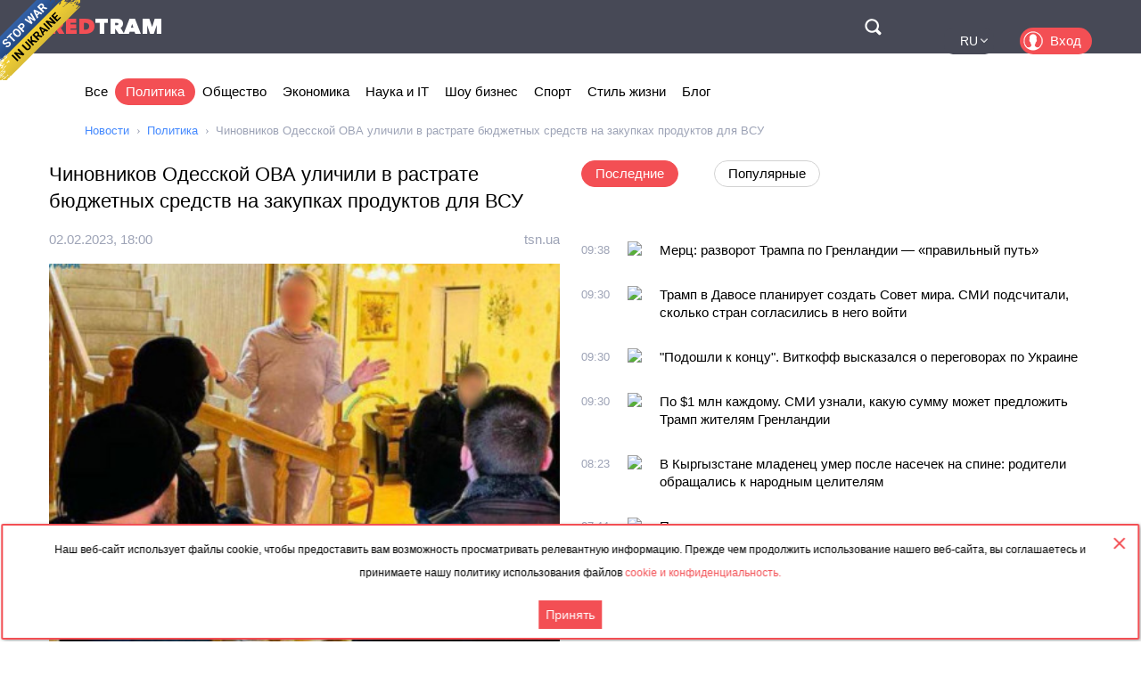

--- FILE ---
content_type: text/html; charset=utf-8
request_url: https://rus.redtram.com/news/politics/613230231/
body_size: 23339
content:
<!DOCTYPE html>
<html lang="ru">
<head>
  <meta charset="utf-8">
      <title> Чиновников Одесской ОВА уличили в растрате бюджетных средств на закупках продуктов для ВСУ  - Redtram</title>
    <meta name="viewport" content="width=device-width, initial-scale=1, maximum-scale=1, user-scalable=no">
  <meta name="theme-color" content="#474956">
      <meta name="description" content="Среди подозреваемых – бывший заместитель председателя Одесской областной военной администрации.Руководство и должностных лиц Одесской областной военно">
        <link rel="canonical" href="https://rus.redtram.com/news/politics/613230231/">
          
  <link rel="preconnect" href="https://www.google-analytics.com">
  <link rel="preconnect" href="https://stats.g.doubleclick.net">
  <link rel="dns-prefetch" href="https://www.google-analytics.com">
  <link rel="dns-prefetch" href="https://stats.g.doubleclick.net">

  <link href="https://img.redtram.com/favicon.png" rel="shortcut icon">
  <link href="https://img.redtram.com/apple-touch-icon-precomposed.png" rel="apple-touch-icon">

  
  <link rel="stylesheet" href="/news-catalog/public/font-awesome/css/font-awesome.min.css">
  <link rel="stylesheet" href="/news-catalog/public/css/main.css?i=24">
  <script src="/news-catalog/public/js/main.js?i=24"></script>

  
  <script src="//code.jquery.com/jquery-1.12.4.js"></script>
  <script src="//code.jquery.com/ui/1.12.1/jquery-ui.js"></script>

  <script>
      $(function(a) {
        a.datepicker.regional.ru = {
            closeText: "Закрыть",
            prevText: "&#x3c;Пред",
            nextText: "След&#x3e;",
            currentText: "Сегодня",
            monthNames: [ "Январь", "Февраль", "Март", "Апрель", "Май", "Июнь",
                "Июль", "Август", "Сентябрь", "Октябрь", "Ноябрь", "Декабрь" ],
            monthNamesShort: [ "Янв", "Фев", "Мар", "Апр", "Май", "Июн",
                "Июл", "Авг", "Сен", "Окт", "Ноя", "Дек" ],
            dayNames: ["воскресенье", "понедельник", "вторник", "среда", "четверг", "пятница", "суббота"],
            dayNamesShort: ["вск", "пнд", "втр", "срд", "чтв", "птн", "сбт"],
            dayNamesMin: ["Вс", "Пн", "Вт", "Ср", "Чт", "Пт", "Сб"],
            weekHeader: "Нед",
            dateFormat: "dd.mm.yy",
            firstDay: 1,
            isRTL: false,
            showMonthAfterYear: false,
            yearSuffix: ""
        };
        a.datepicker.setDefaults(a.datepicker.regional.ru)
    });
  </script>

  <script>
		(function() {
      document.addEventListener("DOMContentLoaded", (event) => {
        try {
          const Observe = (sel, opt, cb) => {
            const Obs = new MutationObserver((m) => [...m].forEach(cb));
            document.querySelectorAll(sel).forEach(el => Obs.observe(el, opt));
          };

          Observe(".news-lists, #last-news-block", {
            attributesList: ["style"], // Only the "style" attribute
            attributeOldValue: true,   // Report also the oldValue
          }, (m) => {
            m.target.style.height = '';
          });
        } catch (e) {
          console.log(e);
        }
      });
		})();
  </script>

  <script>
    (function() {
        'use strict';
        document.addEventListener("DOMContentLoaded", function(e) {
            $("#datepicker").datepicker({
                firstDay: 1,
                dateFormat: "yy-m-d",
                maxDate: new Date(),
                onSelect: function(date) {
                    window.location.href = '/archive/'+ date +'/';
                }
            });
        });
    })();
  </script>

  <script type="text/javascript">
      var rtvcc = "1ea9daffdfbcff506b1efe4d622c183d";
  </script>


</head>
<body>
          
  <div class="container">
          <div class="channel-tg">
        <p rel="noopener nofollow">Наш веб-сайт использует файлы cookie, чтобы предоставить вам возможность просматривать релевантную информацию. Прежде чем продолжить использование нашего веб-сайта, вы соглашаетесь и принимаете нашу политику использования файлов&nbsp;<a href="/cookie-agreement/">cookie и конфиденциальность.</a></p>
        <button id="tg-close" class="acceptCookie">Принять</button>  
        <button id="cookie-close" class="close"></button>
      </div>
    
    <header class="header">
      <div class="wrapper">
        <div id="top-header" class="top-header">
          <div id="menu-toggle" class="hamburger">
            <div class="hamburger-box">
              <div class="hamburger-inner"></div>
            </div>
          </div>
          <a class="logo" href="/">
            <span>Red</span>Tram
          </a>
          <a id="btn-top-search" class="btn-top-search" href="/search/" rel="noopener nofollow">Поиск</a>
        </div>
        <div id="top-nav" class="top-nav">
          <div class="top-nav-wrapper">
                                                  <ul class="top-actions">
              <li>
                <ul class="languages">
                  <li >
                    <a href="https://ua.redtram.com/news/politics/" rel="noopener">UA</a>
                  </li>
                  <li >
                    <a href="https://en.redtram.com/news/politics/" rel="noopener">EN</a>
                  </li>
                  <li >
                    <a href="https://pl.redtram.com/news/politics/" rel="noopener">PL</a>
                  </li>
                  <li >
                    <a href="https://kz.redtram.com/news/politics/" rel="noopener">KZ</a>
                  </li>
                  <li class="active">
                    <a href="https://rus.redtram.com/news/politics/" rel="noopener">RU</a>
                  </li>
                </ul>
              </li>
              <li>
                <a class="btn-login" href="https://markets.redtram.com/" target="_blank" rel="noopener">Вход</a>
              </li>
            </ul>
            <ul class="top-menu">
              <li>
                <a  href="/">Все</a>
              </li>
                              <li>
                  <a class="active"                      href="/news/politics/">Политика</a>
                </li>
                              <li>
                  <a                       href="/news/community/">Общество</a>
                </li>
                              <li>
                  <a                       href="/news/economic-business/">Экономика</a>
                </li>
                              <li>
                  <a                       href="/news/technology/">Наука и IT</a>
                </li>
                              <li>
                  <a                       href="/news/showbiz/">Шоу бизнес</a>
                </li>
                              <li>
                  <a                       href="/news/sport/">Спорт</a>
                </li>
                              <li>
                  <a                       href="/lifestyle/">Стиль жизни</a>
                </li>
                              <li>
                  <a                       href="/blog/">Блог</a>
                </li>
                            <hr class="hr-style">
              <li>
                <a href="/cooperation/" rel="noopener">Сотрудничество</a>
              </li>
              <li>
                <a href="/articles/">Партнёрские материалы</a>
              </li>
              <li>
                <a href="/archive/">Архив</a>
              </li>
              <li>
                <a href="/cooperation/contacts/" rel="noopener">Контакты</a>
              </li>
              <hr class="hr-style">
              <li>
                <a href="/agreement/">Соглашение</a>
              </li>
            </ul>
          </div>
        </div>
        <nav class="top-search">
          <form id="top-search-form" class="top-search-form" action="/search/" hidden>
            <fieldset>
              <input id="top-search-field" class="top-search-field" name="q" value="" placeholder="Поиск..." aria-label="Поиск" autocomplete="off">
              <div id="btn-top-search-close" class="btn-top-search-close"></div>
              <button class="btn-top-search-submit" type="submit">Поиск</button>
            </fieldset>
          </form>
        </nav>
      </div>
    </header>

          <div class="wrapper">
        <nav class="nav-menu">
          <div id="menu-arrow-left" class="menu-arrow left"></div>
          <div id="menu-arrow-right" class="menu-arrow right"></div>
          <div id="menu-wrapper" class="menu-wrapper">
            <ul class="menu">
              <li>
                <a  href="/">Все</a>
              </li>
                              <li>
                  <a class="active" href="/news/politics/">Политика</a>
                </li>
                              <li>
                  <a  href="/news/community/">Общество</a>
                </li>
                              <li>
                  <a  href="/news/economic-business/">Экономика</a>
                </li>
                              <li>
                  <a  href="/news/technology/">Наука и IT</a>
                </li>
                              <li>
                  <a  href="/news/showbiz/">Шоу бизнес</a>
                </li>
                              <li>
                  <a  href="/news/sport/">Спорт</a>
                </li>
                              <li>
                  <a  href="/lifestyle/">Стиль жизни</a>
                </li>
                              <li>
                  <a  href="/blog/">Блог</a>
                </li>
                          </ul>
          </div>
        </nav>
                  <ul class="breadcrumbs">
            <li>
              <a href="/">Новости</a>
            </li>
                          <li>
                                  <a href="/news/politics/">Политика</a>
                              </li>
                          <li>
                                   Чиновников Одесской ОВА уличили в растрате бюджетных средств на закупках продуктов для ВСУ 
                              </li>
                      </ul>
              </div>
    
    <div class="content">
      
  <section>
    <div class="wrapper">
      <div class="grid">
        <div class="col2 news-details">
          <h1> Чиновников Одесской ОВА уличили в растрате бюджетных средств на закупках продуктов для ВСУ </h1>
          <p class="info">
                        <time class="hidden" data-format="dd.mm.yyyy, HH:MM" data-datetime="1675360812">
              02.02.2023, 20:00
            </time>
                                    <a rel="nofollow" href="/sources/tsn.ua/">tsn.ua</a>
                      </p>
          <img class="lazy"
               src="[data-uri]"
               onerror="this.src='/news-catalog/public/img/rt_news_43.jpg'"
               data-src="https://img43-rus.redtram.com/news/613230231.jpg"
               alt=" Чиновников Одесской ОВА уличили в растрате бюджетных средств на закупках продуктов для ВСУ ">

            <p id="ga-ins" class="center">
                                <!-- intextnews -->
                <adsbygoogle
                  data-client="ca-pub-4783207004366031"
                  data-slot="6516877358"
                  data-width="572"
                  data-height="143">
                </adsbygoogle>
                            </p>

          Среди подозреваемых – бывший заместитель председателя Одесской областной военной администрации.Руководство и должностных лиц Одесской областной военной администрации, а также директора предприятия уличили в растрате более 7 млн грн из государственного бюджета при закупке продуктов для ВСУ.Об этом сообщает Офис генерального прокурора.Также читайте"Украинские бандеровцы" на Leopard и "нацистская агрессия" Запада против РФ: какой бред выдал Путин в ВолгоградеПо данным следствия, должностные лица в сговоре с директором завысили рыночную стоимость продуктов при заключении трехсторонних соглашений о приобретении продовольственных товаров для Вооруженных сил Украины. Среди подозреваемых:бывший заместитель председателя Одесской областной военной администрации,начальник одного из департаментов и начальник отдела ОВА,а также директор ООО.В генпрокуратуре отмечают, что всем участникам схемы сообщено о подозрении в растрате денежных средств в особо крупных размерах (ч. 5 ст. 191 УК Украины).Скандал в Минобороны с закупками продуктов для ВСУНапомним, 1 февраля ДБР сообщило о подозрении недавно уволенному заместителю министра обороны Вячеславу Шаповалову, подозреваемому в причастности к закупкам продуктов по завышенным ценам и некачественной амуниции для Вооруженных сил Украины. Он отвечал за тыловое обеспечение ВСУ и лоббировал заключение договоров о поставках продуктов для военных по завышенным ценам, а также закупок бронежилетов, касок, одежды и других вещей для ВСУ.На следующий день стало известно, что Печерский районный суд города Киева назначил Шаповалову меру пресечения. На время следствия он будет находиться под стражей с возможностью выйти на свободу под залог в размере 402 600 000 гривен.Как сообщалось ранее, заместитель министра обороны Вячеслав Шаповалов подал в отставку и был уволен с должности 24 января.Данилов о новом наступлении России, скандале в Минобороны и мобилизации в Украине19:07Читайте также:Новости УкраиныВойна в УкраинеНовости Украины: видео

                    <div class="more">
            <a href="https://tsn.ua/ru/ukrayina/chinovnikov-odesskoy-ova-razoblachili-na-rastrate-byudzhetnyh-sredstv-na-zakupkah-produktov-dlya-vsu-2256838.html"
                            rel="nofollow"
              target="_blank"
              class="full-news-link">Читать полностью&hellip;</a>
          </div>
          
        </div>
        <div class="col2">
          <ul class="news-nav">
            <li id="last-news" class="active">
              Последние            </li>
                          <li id="popular-news">
                Популярные              </li>
                      </ul>
          <div class="news-lists">
            <div id="last-news-block">
              <ul class="last-news-list links">
                                  
                  <li >
                    <article>
                      <div class="content">
                        <div class="info">
                                                    <time class="hidden" data-format="HH:MM" data-datetime="1769074682">
                            11:38
                          </time>
                                                                              <img height="16" width="16" src="https://www.google.com/s2/favicons?domain=unn.ua" title="unn.ua">
                                                  </div>
                        <p class="title">
                          <a href="/news/politics/622511019/">Мерц: разворот Трампа по Гренландии — «правильный путь»</a>
                        </p>
                      </div>
                    </article>
                  </li>
                                                    
                  <li >
                    <article>
                      <div class="content">
                        <div class="info">
                                                    <time class="hidden" data-format="HH:MM" data-datetime="1769074203">
                            11:30
                          </time>
                                                                              <img height="16" width="16" src="https://www.google.com/s2/favicons?domain=gordonua.com" title="gordonua.com">
                                                  </div>
                        <p class="title">
                          <a href="/news/politics/622510961/">Трамп в Давосе планирует создать Совет мира. СМИ подсчитали, сколько стран согласились в него войти </a>
                        </p>
                      </div>
                    </article>
                  </li>
                                                    
                  <li >
                    <article>
                      <div class="content">
                        <div class="info">
                                                    <time class="hidden" data-format="HH:MM" data-datetime="1769074202">
                            11:30
                          </time>
                                                                              <img height="16" width="16" src="https://www.google.com/s2/favicons?domain=gordonua.com" title="gordonua.com">
                                                  </div>
                        <p class="title">
                          <a href="/news/politics/622510959/">"Подошли к концу". Виткофф высказался о переговорах по Украине </a>
                        </p>
                      </div>
                    </article>
                  </li>
                                                    
                  <li >
                    <article>
                      <div class="content">
                        <div class="info">
                                                    <time class="hidden" data-format="HH:MM" data-datetime="1769074202">
                            11:30
                          </time>
                                                                              <img height="16" width="16" src="https://www.google.com/s2/favicons?domain=gordonua.com" title="gordonua.com">
                                                  </div>
                        <p class="title">
                          <a href="/news/politics/622510957/">По $1 млн каждому. СМИ узнали, какую сумму может предложить Трамп жителям Гренландии </a>
                        </p>
                      </div>
                    </article>
                  </li>
                                                    
                  <li >
                    <article>
                      <div class="content">
                        <div class="info">
                                                    <time class="hidden" data-format="HH:MM" data-datetime="1769070182">
                            10:23
                          </time>
                                                                              <img height="16" width="16" src="https://www.google.com/s2/favicons?domain=rus.azattyq.org" title="rus.azattyq.org">
                                                  </div>
                        <p class="title">
                          <a href="/news/community/622510136/">В Кыргызстане младенец умер после насечек на спине: родители обращались к народным целителям</a>
                        </p>
                      </div>
                    </article>
                  </li>
                                                    
                  <li >
                    <article>
                      <div class="content">
                        <div class="info">
                                                    <time class="hidden" data-format="HH:MM" data-datetime="1769065868">
                            09:11
                          </time>
                                                                              <img height="16" width="16" src="https://www.google.com/s2/favicons?domain=rus.azattyq.org" title="rus.azattyq.org">
                                                  </div>
                        <p class="title">
                          <a href="/news/politics/622509377/">Путь в немецкую политику: как кыргызстанка стала сопредседателем ХДС в Германии</a>
                        </p>
                      </div>
                    </article>
                  </li>
                                                    
                  <li >
                    <article>
                      <div class="content">
                        <div class="info">
                                                    <time class="hidden" data-format="HH:MM" data-datetime="1769065868">
                            09:11
                          </time>
                                                                              <img height="16" width="16" src="https://www.google.com/s2/favicons?domain=rus.azattyq.org" title="rus.azattyq.org">
                                                  </div>
                        <p class="title">
                          <a href="/news/community/622509376/">Пожар на нефтяных терминалах на побережье Кубани, есть погибшие</a>
                        </p>
                      </div>
                    </article>
                  </li>
                                                    
                  <li >
                    <article>
                      <div class="content">
                        <div class="info">
                                                    <time class="hidden" data-format="HH:MM" data-datetime="1769061488">
                            07:58
                          </time>
                                                                              <img height="16" width="16" src="https://www.google.com/s2/favicons?domain=rus.azattyq.org" title="rus.azattyq.org">
                                                  </div>
                        <p class="title">
                          <a href="/news/politics/622508857/">Путин: можем заплатить в Совет мира 1 млрд долларов из замороженных активов РФ</a>
                        </p>
                      </div>
                    </article>
                  </li>
                                                          <li class="center">
                                              <adsbygoogle
                          data-client="ca-pub-4783207004366031"
                          data-slot="7525856637"
                          data-width="320"
                          data-height="100">
                        </adsbygoogle>
                                          </li>
                                                                                          <li ><span>Январь, 21</span></li>
                  
                  <li >
                    <article>
                      <div class="content">
                        <div class="info">
                                                    <time class="hidden" data-format="HH:MM" data-datetime="1768996409">
                            13:53
                          </time>
                                                                              <img height="16" width="16" src="https://www.google.com/s2/favicons?domain=epochtimes.com.ua" title="epochtimes.com.ua">
                                                  </div>
                        <p class="title">
                          <a href="/news/politics/622502498/">Трамп угрожает обрушить французский винный рынок, чтобы заставить Макрона к сотрудничеству</a>
                        </p>
                      </div>
                    </article>
                  </li>
                                                    
                  <li >
                    <article>
                      <div class="content">
                        <div class="info">
                                                    <time class="hidden" data-format="HH:MM" data-datetime="1768995787">
                            13:43
                          </time>
                                                                              <img height="16" width="16" src="https://www.google.com/s2/favicons?domain=gurk.kz" title="gurk.kz">
                                                  </div>
                        <p class="title">
                          <a href="/news/community/622502391/">В Караганде открылся социальный павильон с продуктами от фермеров Каркаралинского района </a>
                        </p>
                      </div>
                    </article>
                  </li>
                                                    
                  <li >
                    <article>
                      <div class="content">
                        <div class="info">
                                                    <time class="hidden" data-format="HH:MM" data-datetime="1768995784">
                            13:43
                          </time>
                                                                              <img height="16" width="16" src="https://www.google.com/s2/favicons?domain=gurk.kz" title="gurk.kz">
                                                  </div>
                        <p class="title">
                          <a href="/news/politics/622502387/">Идеи Курултая обсуждаются в Индии</a>
                        </p>
                      </div>
                    </article>
                  </li>
                                                    
                  <li >
                    <article>
                      <div class="content">
                        <div class="info">
                                                    <time class="hidden" data-format="HH:MM" data-datetime="1768995242">
                            13:34
                          </time>
                                                                              <img height="16" width="16" src="https://www.google.com/s2/favicons?domain=ru.slovoidilo.ua" title="ru.slovoidilo.ua">
                                                  </div>
                        <p class="title">
                          <a href="/news/politics/622502282/"> Спецпосланник Трампа Уиткофф завтра встретится с путиным </a>
                        </p>
                      </div>
                    </article>
                  </li>
                                                    
                  <li >
                    <article>
                      <div class="content">
                        <div class="info">
                                                    <time class="hidden" data-format="HH:MM" data-datetime="1768993082">
                            12:58
                          </time>
                                                                              <img height="16" width="16" src="https://www.google.com/s2/favicons?domain=ru.slovoidilo.ua" title="ru.slovoidilo.ua">
                                                  </div>
                        <p class="title">
                          <a href="/news/politics/622501853/"> Трамп пригрозил Ирану «полным уничтожением» в случае покушения на него </a>
                        </p>
                      </div>
                    </article>
                  </li>
                                                    
                  <li >
                    <article>
                      <div class="content">
                        <div class="info">
                                                    <time class="hidden" data-format="HH:MM" data-datetime="1768992666">
                            12:51
                          </time>
                                                                              <img height="16" width="16" src="https://www.google.com/s2/favicons?domain=unn.ua" title="unn.ua">
                                                  </div>
                        <p class="title">
                          <a href="/news/politics/622501759/">Нельзя сказать, что вот завтра наступит мир, но делается много усилий: Буданов о переговорах с США</a>
                        </p>
                      </div>
                    </article>
                  </li>
                                                    
                  <li >
                    <article>
                      <div class="content">
                        <div class="info">
                                                    <time class="hidden" data-format="HH:MM" data-datetime="1768990923">
                            12:22
                          </time>
                                                                              <img height="16" width="16" src="https://www.google.com/s2/favicons?domain=ru.krymr.com" title="ru.krymr.com">
                                                  </div>
                        <p class="title">
                          <a href="/news/politics/622501412/">Трамп хочет «стать как президент России», но это «невозможно» – Медведев</a>
                        </p>
                      </div>
                    </article>
                  </li>
                                                    
                  <li >
                    <article>
                      <div class="content">
                        <div class="info">
                                                    <time class="hidden" data-format="HH:MM" data-datetime="1768988707">
                            11:45
                          </time>
                                                                              <img height="16" width="16" src="https://www.google.com/s2/favicons?domain=ru.slovoidilo.ua" title="ru.slovoidilo.ua">
                                                  </div>
                        <p class="title">
                          <a href="/news/politics/622500978/"> Экс-премьера Южной Кореи приговорили к 23 годам заключения за попытку госпереворота </a>
                        </p>
                      </div>
                    </article>
                  </li>
                                                    
                  <li >
                    <article>
                      <div class="content">
                        <div class="info">
                                                    <time class="hidden" data-format="HH:MM" data-datetime="1768987924">
                            11:32
                          </time>
                                                                              <img height="16" width="16" src="https://www.google.com/s2/favicons?domain=zi.ua" title="zi.ua">
                                                  </div>
                        <p class="title">
                          <a href="/news/community/622500822/">Из прифронтовой зоны в горы: ГСЧС Закарпатья возглавил экс-руководитель спасателей Донетчины</a>
                        </p>
                      </div>
                    </article>
                  </li>
                                                    
                  <li >
                    <article>
                      <div class="content">
                        <div class="info">
                                                    <time class="hidden" data-format="HH:MM" data-datetime="1768985884">
                            10:58
                          </time>
                                                                              <img height="16" width="16" src="https://www.google.com/s2/favicons?domain=rus.azattyq.org" title="rus.azattyq.org">
                                                  </div>
                        <p class="title">
                          <a href="/news/community/622500396/">Убийцу экс-премьера Японии Синдзо Абэ приговорили к пожизненному сроку</a>
                        </p>
                      </div>
                    </article>
                  </li>
                                                    
                  <li class="reserve hidden">
                    <article>
                      <div class="content">
                        <div class="info">
                                                    <time class="hidden" data-format="HH:MM" data-datetime="1768985644">
                            10:54
                          </time>
                                                                              <img height="16" width="16" src="https://www.google.com/s2/favicons?domain=gordonua.com" title="gordonua.com">
                                                  </div>
                        <p class="title">
                          <a href="/news/politics/622500360/">"Они будут стерты с лица земли". Трамп ответил на угрозы Ирану </a>
                        </p>
                      </div>
                    </article>
                  </li>
                                                    
                  <li class="reserve hidden">
                    <article>
                      <div class="content">
                        <div class="info">
                                                    <time class="hidden" data-format="HH:MM" data-datetime="1768983603">
                            10:20
                          </time>
                                                                              <img height="16" width="16" src="https://www.google.com/s2/favicons?domain=zi.ua" title="zi.ua">
                                                  </div>
                        <p class="title">
                          <a href="/news/community/622500008/">Кто в этом году может оформить базовую социальную помощь</a>
                        </p>
                      </div>
                    </article>
                  </li>
                                                    
                  <li class="reserve hidden">
                    <article>
                      <div class="content">
                        <div class="info">
                                                    <time class="hidden" data-format="HH:MM" data-datetime="1768982990">
                            10:09
                          </time>
                                                                              <img height="16" width="16" src="https://www.google.com/s2/favicons?domain=fraza.com" title="fraza.com">
                                                  </div>
                        <p class="title">
                          <a href="/news/politics/622499884/">Буданов сделал неожиданное заявление по поводу мирного процесса</a>
                        </p>
                      </div>
                    </article>
                  </li>
                                                    
                  <li class="reserve hidden">
                    <article>
                      <div class="content">
                        <div class="info">
                                                    <time class="hidden" data-format="HH:MM" data-datetime="1768982823">
                            10:07
                          </time>
                                                                              <img height="16" width="16" src="https://www.google.com/s2/favicons?domain=napensii.ua" title="napensii.ua">
                                                  </div>
                        <p class="title">
                          <a href="/lifestyle/622499833/">Как избавиться от плесени на стенах без химикатов: три копеечных средства</a>
                        </p>
                      </div>
                    </article>
                  </li>
                                                    
                  <li class="reserve hidden">
                    <article>
                      <div class="content">
                        <div class="info">
                                                    <time class="hidden" data-format="HH:MM" data-datetime="1768981565">
                            09:46
                          </time>
                                                                              <img height="16" width="16" src="https://www.google.com/s2/favicons?domain=rus.azattyq.org" title="rus.azattyq.org">
                                                  </div>
                        <p class="title">
                          <a href="/news/community/622499655/">В Казахстане спасены от замерзания 81 таджикский мигрант</a>
                        </p>
                      </div>
                    </article>
                  </li>
                                                    
                  <li class="reserve hidden">
                    <article>
                      <div class="content">
                        <div class="info">
                                                    <time class="hidden" data-format="HH:MM" data-datetime="1768980002">
                            09:20
                          </time>
                                                                              <img height="16" width="16" src="https://www.google.com/s2/favicons?domain=ru.krymr.com" title="ru.krymr.com">
                                                  </div>
                        <p class="title">
                          <a href="/news/politics/622499406/">Трамп может возглавить созданный им Совет мира пожизненно – Bloomberg</a>
                        </p>
                      </div>
                    </article>
                  </li>
                                                    
                  <li class="reserve hidden">
                    <article>
                      <div class="content">
                        <div class="info">
                                                    <time class="hidden" data-format="HH:MM" data-datetime="1768977366">
                            08:36
                          </time>
                                                                              <img height="16" width="16" src="https://www.google.com/s2/favicons?domain=rus.azattyq.org" title="rus.azattyq.org">
                                                  </div>
                        <p class="title">
                          <a href="/news/community/622499023/">Самолёт Дональда Трампа был вынужден вернуться на базу из-за проблем</a>
                        </p>
                      </div>
                    </article>
                  </li>
                                                    
                  <li class="reserve hidden">
                    <article>
                      <div class="content">
                        <div class="info">
                                                    <time class="hidden" data-format="HH:MM" data-datetime="1768974182">
                            07:43
                          </time>
                                                                              <img height="16" width="16" src="https://www.google.com/s2/favicons?domain=napensii.ua" title="napensii.ua">
                                                  </div>
                        <p class="title">
                          <a href="/news/community/622498711/">Суд обязал украинку вернуть свыше 25 тысяч гривен субсидии – в чем причина?</a>
                        </p>
                      </div>
                    </article>
                  </li>
                                                                      <li class="reserve hidden"><span>Январь, 20</span></li>
                  
                  <li class="reserve hidden">
                    <article>
                      <div class="content">
                        <div class="info">
                                                    <time class="hidden" data-format="HH:MM" data-datetime="1768915250">
                            15:20
                          </time>
                                                                              <img height="16" width="16" src="https://www.google.com/s2/favicons?domain=sovanews.tv" title="sovanews.tv">
                                                  </div>
                        <p class="title">
                          <a href="/news/politics/622493740/">Трамп сделал предложение Пашиняну</a>
                        </p>
                      </div>
                    </article>
                  </li>
                                                    
                  <li class="reserve hidden">
                    <article>
                      <div class="content">
                        <div class="info">
                                                    <time class="hidden" data-format="HH:MM" data-datetime="1768913261">
                            14:47
                          </time>
                                                                              <img height="16" width="16" src="https://www.google.com/s2/favicons?domain=mig.com.ua" title="mig.com.ua">
                                                  </div>
                        <p class="title">
                          <a href="/news/politics/622493506/">Молдова выходит из СНГ, оставляя только экономически выгодные договоры</a>
                        </p>
                      </div>
                    </article>
                  </li>
                                                    
                  <li class="reserve hidden">
                    <article>
                      <div class="content">
                        <div class="info">
                                                    <time class="hidden" data-format="HH:MM" data-datetime="1768913103">
                            14:45
                          </time>
                                                                              <img height="16" width="16" src="https://www.google.com/s2/favicons?domain=24tv.ua" title="24tv.ua">
                                                  </div>
                        <p class="title">
                          <a href="/news/politics/622493477/">Приезд Зеленского и встреча с Трампом под вопросом: эксклюзивные детали с форума в Давосе</a>
                        </p>
                      </div>
                    </article>
                  </li>
                                                    
                  <li class="reserve hidden">
                    <article>
                      <div class="content">
                        <div class="info">
                                                    <time class="hidden" data-format="HH:MM" data-datetime="1768912683">
                            14:38
                          </time>
                                                                              <img height="16" width="16" src="https://www.google.com/s2/favicons?domain=unn.ua" title="unn.ua">
                                                  </div>
                        <p class="title">
                          <a href="/news/politics/622493421/">Умеров, Буданов и Арахамия работают в Давосе: проводят встречи с партнерами по гарантиям безопасности и восстановлению</a>
                        </p>
                      </div>
                    </article>
                  </li>
                                                    
                  <li class="reserve hidden">
                    <article>
                      <div class="content">
                        <div class="info">
                                                    <time class="hidden" data-format="HH:MM" data-datetime="1768912682">
                            14:38
                          </time>
                                                                              <img height="16" width="16" src="https://www.google.com/s2/favicons?domain=unn.ua" title="unn.ua">
                                                  </div>
                        <p class="title">
                          <a href="/news/politics/622493418/">лавров заявил, что дискуссии вокруг Гренландии угрожают дальнейшему существованию НАТО как единого блока</a>
                        </p>
                      </div>
                    </article>
                  </li>
                                                    
                  <li class="reserve hidden">
                    <article>
                      <div class="content">
                        <div class="info">
                                                    <time class="hidden" data-format="HH:MM" data-datetime="1768910522">
                            14:02
                          </time>
                                                                              <img height="16" width="16" src="https://www.google.com/s2/favicons?domain=unn.ua" title="unn.ua">
                                                  </div>
                        <p class="title">
                          <a href="/news/politics/622493117/">Украину пригласили в Совет мира Трампа: Зеленский ответил, возможно ли сотрудничество с РФ и Беларусью</a>
                        </p>
                      </div>
                    </article>
                  </li>
                                                    
                  <li class="reserve hidden">
                    <article>
                      <div class="content">
                        <div class="info">
                                                    <time class="hidden" data-format="HH:MM" data-datetime="1768899723">
                            11:02
                          </time>
                                                                              <img height="16" width="16" src="https://www.google.com/s2/favicons?domain=unn.ua" title="unn.ua">
                                                  </div>
                        <p class="title">
                          <a href="/news/politics/622491725/">Трамп угрожает 200% пошлиной на французские вина и шампанское: в чем причина</a>
                        </p>
                      </div>
                    </article>
                  </li>
                                                    
                  <li class="reserve hidden">
                    <article>
                      <div class="content">
                        <div class="info">
                                                    <time class="hidden" data-format="HH:MM" data-datetime="1768899544">
                            10:59
                          </time>
                                                                              <img height="16" width="16" src="https://www.google.com/s2/favicons?domain=rus.azattyq.org" title="rus.azattyq.org">
                                                  </div>
                        <p class="title">
                          <a href="/news/politics/622491696/">Токаев объявил о переходе к однопалатному парламенту, без согласия которого никого не назначат в важные госструктуры</a>
                        </p>
                      </div>
                    </article>
                  </li>
                                                    
                  <li class="reserve hidden">
                    <article>
                      <div class="content">
                        <div class="info">
                                                    <time class="hidden" data-format="HH:MM" data-datetime="1768899243">
                            10:54
                          </time>
                                                                              <img height="16" width="16" src="https://www.google.com/s2/favicons?domain=gordonua.com" title="gordonua.com">
                                                  </div>
                        <p class="title">
                          <a href="/news/politics/622491673/">"Не думаю, что они будут сильно сопротивляться". Трамп высказался о реакции Европы на планы США по Гренландии </a>
                        </p>
                      </div>
                    </article>
                  </li>
                                                    
                  <li class="reserve hidden">
                    <article>
                      <div class="content">
                        <div class="info">
                                                    <time class="hidden" data-format="HH:MM" data-datetime="1768899243">
                            10:54
                          </time>
                                                                              <img height="16" width="16" src="https://www.google.com/s2/favicons?domain=gordonua.com" title="gordonua.com">
                                                  </div>
                        <p class="title">
                          <a href="/news/politics/622491672/">Украина только за сутки до удара России получила необходимые ракеты для ПВО – Зеленский </a>
                        </p>
                      </div>
                    </article>
                  </li>
                                                    
                  <li class="reserve hidden">
                    <article>
                      <div class="content">
                        <div class="info">
                                                    <time class="hidden" data-format="HH:MM" data-datetime="1768896424">
                            10:07
                          </time>
                                                                              <img height="16" width="16" src="https://www.google.com/s2/favicons?domain=napensii.ua" title="napensii.ua">
                                                  </div>
                        <p class="title">
                          <a href="/news/community/622491346/">Как вернуть пенсию за «лихие 90-е»: законный механизм, о котором молчит Пенсионный фонд (видео)</a>
                        </p>
                      </div>
                    </article>
                  </li>
                                                    
                  <li class="reserve hidden">
                    <article>
                      <div class="content">
                        <div class="info">
                                                    <time class="hidden" data-format="HH:MM" data-datetime="1768890966">
                            08:36
                          </time>
                                                                              <img height="16" width="16" src="https://www.google.com/s2/favicons?domain=rus.azattyq.org" title="rus.azattyq.org">
                                                  </div>
                        <p class="title">
                          <a href="/news/politics/622490799/">От однопалатного к двухпалатному и обратно: как менялся парламент в Казахстане</a>
                        </p>
                      </div>
                    </article>
                  </li>
                                                    
                  <li class="reserve hidden">
                    <article>
                      <div class="content">
                        <div class="info">
                                                    <time class="hidden" data-format="HH:MM" data-datetime="1768890965">
                            08:36
                          </time>
                                                                              <img height="16" width="16" src="https://www.google.com/s2/favicons?domain=rus.azattyq.org" title="rus.azattyq.org">
                                                  </div>
                        <p class="title">
                          <a href="/news/community/622490797/">Активистку Яру Тычину оштрафовали за пикет, проведенный 3 декабря</a>
                        </p>
                      </div>
                    </article>
                  </li>
                                                    
                  <li class="reserve hidden">
                    <article>
                      <div class="content">
                        <div class="info">
                                                    <time class="hidden" data-format="HH:MM" data-datetime="1768884364">
                            06:46
                          </time>
                                                                              <img height="16" width="16" src="https://www.google.com/s2/favicons?domain=rus.azattyq.org" title="rus.azattyq.org">
                                                  </div>
                        <p class="title">
                          <a href="/news/politics/622490439/">Politico: Макрон не намерен входить в «Совет мира» Трампа</a>
                        </p>
                      </div>
                    </article>
                  </li>
                                                    
                  <li class="reserve hidden">
                    <article>
                      <div class="content">
                        <div class="info">
                                                    <time class="hidden" data-format="HH:MM" data-datetime="1768884364">
                            06:46
                          </time>
                                                                              <img height="16" width="16" src="https://www.google.com/s2/favicons?domain=rus.azattyq.org" title="rus.azattyq.org">
                                                  </div>
                        <p class="title">
                          <a href="/news/economic-business/622490438/">Reuters: Нефтегазовые доходы России в январе упадут до минимума за 5 лет</a>
                        </p>
                      </div>
                    </article>
                  </li>
                                                                      <li class="reserve hidden"><span>Январь, 19</span></li>
                  
                  <li class="reserve hidden">
                    <article>
                      <div class="content">
                        <div class="info">
                                                    <time class="hidden" data-format="HH:MM" data-datetime="1768852505">
                            21:55
                          </time>
                                                                              <img height="16" width="16" src="https://www.google.com/s2/favicons?domain=ru.krymr.com" title="ru.krymr.com">
                                                  </div>
                        <p class="title">
                          <a href="/news/politics/622489141/">Тамила Ташева вошла в состав делегации Украины в ПАСЕ</a>
                        </p>
                      </div>
                    </article>
                  </li>
                                                    
                  <li class="reserve hidden">
                    <article>
                      <div class="content">
                        <div class="info">
                                                    <time class="hidden" data-format="HH:MM" data-datetime="1768843208">
                            19:20
                          </time>
                                                                              <img height="16" width="16" src="https://www.google.com/s2/favicons?domain=zi.ua" title="zi.ua">
                                                  </div>
                        <p class="title">
                          <a href="/news/community/622487976/">Реформа «єОселі» 2026: ипотека станет доступнее, но квартиры — меньше</a>
                        </p>
                      </div>
                    </article>
                  </li>
                                                    
                  <li class="reserve hidden">
                    <article>
                      <div class="content">
                        <div class="info">
                                                    <time class="hidden" data-format="HH:MM" data-datetime="1768841043">
                            18:44
                          </time>
                                                                              <img height="16" width="16" src="https://www.google.com/s2/favicons?domain=zi.ua" title="zi.ua">
                                                  </div>
                        <p class="title">
                          <a href="/news/community/622487633/">Прошу хлеба: Послание на снегу в Константиновке увидели с дрона</a>
                        </p>
                      </div>
                    </article>
                  </li>
                                                    
                  <li class="reserve hidden">
                    <article>
                      <div class="content">
                        <div class="info">
                                                    <time class="hidden" data-format="HH:MM" data-datetime="1768822384">
                            13:33
                          </time>
                                                                              <img height="16" width="16" src="https://www.google.com/s2/favicons?domain=24tv.ua" title="24tv.ua">
                                                  </div>
                        <p class="title">
                          <a href="/news/politics/622484091/">Полный абсурд, – политолог предположил, что Трамп все же будет делать с Гренландией</a>
                        </p>
                      </div>
                    </article>
                  </li>
                                                    
                  <li class="reserve hidden">
                    <article>
                      <div class="content">
                        <div class="info">
                                                    <time class="hidden" data-format="HH:MM" data-datetime="1768822266">
                            13:31
                          </time>
                                                                              <img height="16" width="16" src="https://www.google.com/s2/favicons?domain=ru.krymr.com" title="ru.krymr.com">
                                                  </div>
                        <p class="title">
                          <a href="/news/politics/622484061/">Кремль: Путин получил от США приглашение войти в Совет мира</a>
                        </p>
                      </div>
                    </article>
                  </li>
                                                    
                  <li class="reserve hidden">
                    <article>
                      <div class="content">
                        <div class="info">
                                                    <time class="hidden" data-format="HH:MM" data-datetime="1768820103">
                            12:55
                          </time>
                                                                              <img height="16" width="16" src="https://www.google.com/s2/favicons?domain=ru.krymr.com" title="ru.krymr.com">
                                                  </div>
                        <p class="title">
                          <a href="/news/politics/622483628/">Трамп направил премьеру Норвегии письмо, в котором связал вопрос Гренландии с тем, что ему не присудили премию мира – СМИ</a>
                        </p>
                      </div>
                    </article>
                  </li>
                                                    
                  <li class="reserve hidden">
                    <article>
                      <div class="content">
                        <div class="info">
                                                    <time class="hidden" data-format="HH:MM" data-datetime="1768818135">
                            12:22
                          </time>
                                                                              <img height="16" width="16" src="https://www.google.com/s2/favicons?domain=ru.slovoidilo.ua" title="ru.slovoidilo.ua">
                                                  </div>
                        <p class="title">
                          <a href="/news/politics/622483285/"> В Кремле заявили, что Трамп пригласил путина присоединиться к «Совету мира» </a>
                        </p>
                      </div>
                    </article>
                  </li>
                                                    
                  <li class="reserve hidden">
                    <article>
                      <div class="content">
                        <div class="info">
                                                    <time class="hidden" data-format="HH:MM" data-datetime="1768812542">
                            10:49
                          </time>
                                                                              <img height="16" width="16" src="https://www.google.com/s2/favicons?domain=fraza.com" title="fraza.com">
                                                  </div>
                        <p class="title">
                          <a href="/news/politics/622482090/">РФ планирует запускать до 1000 дронов по Украине в день уже в этом году, — Сырский</a>
                        </p>
                      </div>
                    </article>
                  </li>
                                                    
                  <li class="reserve hidden">
                    <article>
                      <div class="content">
                        <div class="info">
                                                    <time class="hidden" data-format="HH:MM" data-datetime="1768810812">
                            10:20
                          </time>
                                                                              <img height="16" width="16" src="https://www.google.com/s2/favicons?domain=zi.ua" title="zi.ua">
                                                  </div>
                        <p class="title">
                          <a href="/news/community/622481828/">Штурмуют Константиновку на мотоциклах: Российская армия пытается взять город в «клешни»</a>
                        </p>
                      </div>
                    </article>
                  </li>
                                                    
                  <li class="reserve hidden">
                    <article>
                      <div class="content">
                        <div class="info">
                                                    <time class="hidden" data-format="HH:MM" data-datetime="1768808763">
                            09:46
                          </time>
                                                                              <img height="16" width="16" src="https://www.google.com/s2/favicons?domain=rus.azattyq.org" title="rus.azattyq.org">
                                                  </div>
                        <p class="title">
                          <a href="/news/community/622481468/">Десятки людей погибли при столкновении поездов на юге Испании</a>
                        </p>
                      </div>
                    </article>
                  </li>
                                                    
                  <li class="reserve hidden">
                    <article>
                      <div class="content">
                        <div class="info">
                                                    <time class="hidden" data-format="HH:MM" data-datetime="1768808522">
                            09:42
                          </time>
                                                                              <img height="16" width="16" src="https://www.google.com/s2/favicons?domain=gordonua.com" title="gordonua.com">
                                                  </div>
                        <p class="title">
                          <a href="/news/politics/622481438/"> СМИ заговорили о новом военном союзе в Европе, в который может войти Украина </a>
                        </p>
                      </div>
                    </article>
                  </li>
                                                    
                  <li class="reserve hidden">
                    <article>
                      <div class="content">
                        <div class="info">
                                                    <time class="hidden" data-format="HH:MM" data-datetime="1768797964">
                            06:46
                          </time>
                                                                              <img height="16" width="16" src="https://www.google.com/s2/favicons?domain=rus.azattyq.org" title="rus.azattyq.org">
                                                  </div>
                        <p class="title">
                          <a href="/news/community/622480394/">«Поедете санитарками». Россия вербует на войну женщин-заключённых из Центральной Азии?</a>
                        </p>
                      </div>
                    </article>
                  </li>
                                                    
                  <li class="reserve hidden">
                    <article>
                      <div class="content">
                        <div class="info">
                                                    <time class="hidden" data-format="HH:MM" data-datetime="1768797963">
                            06:46
                          </time>
                                                                              <img height="16" width="16" src="https://www.google.com/s2/favicons?domain=rus.azattyq.org" title="rus.azattyq.org">
                                                  </div>
                        <p class="title">
                          <a href="/news/community/622480393/">В ходе протестов в Иране погибли от трех до пяти тысяч человек</a>
                        </p>
                      </div>
                    </article>
                  </li>
                                                    
                  <li class="reserve hidden">
                    <article>
                      <div class="content">
                        <div class="info">
                                                    <time class="hidden" data-format="HH:MM" data-datetime="1768797963">
                            06:46
                          </time>
                                                                              <img height="16" width="16" src="https://www.google.com/s2/favicons?domain=rus.azattyq.org" title="rus.azattyq.org">
                                                  </div>
                        <p class="title">
                          <a href="/news/community/622480392/">Полиция досмотрела телефоны у сотрудников больницы в Грозном, куда сына Кадырова доставили после ДТП</a>
                        </p>
                      </div>
                    </article>
                  </li>
                                                                      <li class="reserve hidden"><span>Январь, 18</span></li>
                  
                  <li class="reserve hidden">
                    <article>
                      <div class="content">
                        <div class="info">
                                                    <time class="hidden" data-format="HH:MM" data-datetime="1768717143">
                            08:19
                          </time>
                                                                              <img height="16" width="16" src="https://www.google.com/s2/favicons?domain=napensii.ua" title="napensii.ua">
                                                  </div>
                        <p class="title">
                          <a href="/news/community/622474666/">Без визита в Пенсионный фонд: как изменить способ получения выплат онлайн</a>
                        </p>
                      </div>
                    </article>
                  </li>
                                                    
                  <li class="reserve hidden">
                    <article>
                      <div class="content">
                        <div class="info">
                                                    <time class="hidden" data-format="HH:MM" data-datetime="1768710664">
                            06:31
                          </time>
                                                                              <img height="16" width="16" src="https://www.google.com/s2/favicons?domain=napensii.ua" title="napensii.ua">
                                                  </div>
                        <p class="title">
                          <a href="/lifestyle/622474344/">Рак кожи: базальноклеточная и плоскоклеточная карцинома</a>
                        </p>
                      </div>
                    </article>
                  </li>
                                                    
                  <li class="reserve hidden">
                    <article>
                      <div class="content">
                        <div class="info">
                                                    <time class="hidden" data-format="HH:MM" data-datetime="1768696204">
                            02:30
                          </time>
                                                                              <img height="16" width="16" src="https://www.google.com/s2/favicons?domain=gordonua.com" title="gordonua.com">
                                                  </div>
                        <p class="title">
                          <a href="/news/politics/622474103/">Украина предупредила партнеров о возможных российских атаках на подстанции АЭС – Сибига </a>
                        </p>
                      </div>
                    </article>
                  </li>
                                                    
                  <li class="reserve hidden">
                    <article>
                      <div class="content">
                        <div class="info">
                                                    <time class="hidden" data-format="HH:MM" data-datetime="1768696203">
                            02:30
                          </time>
                                                                              <img height="16" width="16" src="https://www.google.com/s2/favicons?domain=gordonua.com" title="gordonua.com">
                                                  </div>
                        <p class="title">
                          <a href="/news/politics/622474102/">ЕС созывает срочную встречу из-за заявления Трампа о Гренландии </a>
                        </p>
                      </div>
                    </article>
                  </li>
                                                                      <li class="reserve hidden"><span>Январь, 17</span></li>
                  
                  <li class="reserve hidden">
                    <article>
                      <div class="content">
                        <div class="info">
                                                    <time class="hidden" data-format="HH:MM" data-datetime="1768655523">
                            15:12
                          </time>
                                                                              <img height="16" width="16" src="https://www.google.com/s2/favicons?domain=rus.azattyq.org" title="rus.azattyq.org">
                                                  </div>
                        <p class="title">
                          <a href="/news/community/622470991/">Туркменистан признан самой трезвой страной СНГ — World Population Review</a>
                        </p>
                      </div>
                    </article>
                  </li>
                                                    
                  <li class="reserve hidden">
                    <article>
                      <div class="content">
                        <div class="info">
                                                    <time class="hidden" data-format="HH:MM" data-datetime="1768650243">
                            13:44
                          </time>
                                                                              <img height="16" width="16" src="https://www.google.com/s2/favicons?domain=gurk.kz" title="gurk.kz">
                                                  </div>
                        <p class="title">
                          <a href="/news/politics/622470416/">В Минобороны обсудили обновление форматов военно-патриотического воспитания молодежи</a>
                        </p>
                      </div>
                    </article>
                  </li>
                                                    
                  <li class="reserve hidden">
                    <article>
                      <div class="content">
                        <div class="info">
                                                    <time class="hidden" data-format="HH:MM" data-datetime="1768649162">
                            13:26
                          </time>
                                                                              <img height="16" width="16" src="https://www.google.com/s2/favicons?domain=unn.ua" title="unn.ua">
                                                  </div>
                        <p class="title">
                          <a href="/news/politics/622470302/">Зеленский провел энергетический селектор: назвал, где самая сложная ситуация, и сообщил о поручениях для защиты неба</a>
                        </p>
                      </div>
                    </article>
                  </li>
                                                    
                  <li class="reserve hidden">
                    <article>
                      <div class="content">
                        <div class="info">
                                                    <time class="hidden" data-format="HH:MM" data-datetime="1768648983">
                            13:23
                          </time>
                                                                              <img height="16" width="16" src="https://www.google.com/s2/favicons?domain=rus.azattyq.org" title="rus.azattyq.org">
                                                  </div>
                        <p class="title">
                          <a href="/news/politics/622470287/">Шавкат Мирзиёев призвал узбекистанских дипломатов отказаться от «кабинетной дипломатии»</a>
                        </p>
                      </div>
                    </article>
                  </li>
                                                    
                  <li class="reserve hidden">
                    <article>
                      <div class="content">
                        <div class="info">
                                                    <time class="hidden" data-format="HH:MM" data-datetime="1768648983">
                            13:23
                          </time>
                                                                              <img height="16" width="16" src="https://www.google.com/s2/favicons?domain=rus.azattyq.org" title="rus.azattyq.org">
                                                  </div>
                        <p class="title">
                          <a href="/news/politics/622470288/">В США начали расследование против губернатора Миннесоты и мэра Миннеаполиса</a>
                        </p>
                      </div>
                    </article>
                  </li>
                                                    
                  <li class="reserve hidden">
                    <article>
                      <div class="content">
                        <div class="info">
                                                    <time class="hidden" data-format="HH:MM" data-datetime="1768645266">
                            12:21
                          </time>
                                                                              <img height="16" width="16" src="https://www.google.com/s2/favicons?domain=ru.slovoidilo.ua" title="ru.slovoidilo.ua">
                                                  </div>
                        <p class="title">
                          <a href="/news/politics/622469880/"> Украинская делегация прибыла в США для доработки мирного соглашения </a>
                        </p>
                      </div>
                    </article>
                  </li>
                                                    
                  <li class="reserve hidden">
                    <article>
                      <div class="content">
                        <div class="info">
                                                    <time class="hidden" data-format="HH:MM" data-datetime="1768642684">
                            11:38
                          </time>
                                                                              <img height="16" width="16" src="https://www.google.com/s2/favicons?domain=unn.ua" title="unn.ua">
                                                  </div>
                        <p class="title">
                          <a href="/news/politics/622469588/">Буданов, Умеров и Арахамия прибыли в США: что в повестке дня</a>
                        </p>
                      </div>
                    </article>
                  </li>
                                                    
                  <li class="reserve hidden">
                    <article>
                      <div class="content">
                        <div class="info">
                                                    <time class="hidden" data-format="HH:MM" data-datetime="1768630742">
                            08:19
                          </time>
                                                                              <img height="16" width="16" src="https://www.google.com/s2/favicons?domain=napensii.ua" title="napensii.ua">
                                                  </div>
                        <p class="title">
                          <a href="/news/politics/622468325/">Год после обещания «мира за 24 часа»: что на самом деле сделал Трамп для Украины</a>
                        </p>
                      </div>
                    </article>
                  </li>
                                                    
                  <li class="reserve hidden">
                    <article>
                      <div class="content">
                        <div class="info">
                                                    <time class="hidden" data-format="HH:MM" data-datetime="1768616523">
                            04:22
                          </time>
                                                                              <img height="16" width="16" src="https://www.google.com/s2/favicons?domain=rus.azattyq.org" title="rus.azattyq.org">
                                                  </div>
                        <p class="title">
                          <a href="/news/politics/622467825/">Трамп пригрозил пошлинами тем, кто против контроля США над Гренландией</a>
                        </p>
                      </div>
                    </article>
                  </li>
                                                    
                  <li class="reserve hidden">
                    <article>
                      <div class="content">
                        <div class="info">
                                                    <time class="hidden" data-format="HH:MM" data-datetime="1768616522">
                            04:22
                          </time>
                                                                              <img height="16" width="16" src="https://www.google.com/s2/favicons?domain=rus.azattyq.org" title="rus.azattyq.org">
                                                  </div>
                        <p class="title">
                          <a href="/news/politics/622467824/">Кавказ.Реалии: кортеж сына Рамзана Кадырова попал в аварию, он госпитализирован</a>
                        </p>
                      </div>
                    </article>
                  </li>
                                                                      <li class="reserve hidden"><span>Январь, 16</span></li>
                  
                  <li class="reserve hidden">
                    <article>
                      <div class="content">
                        <div class="info">
                                                    <time class="hidden" data-format="HH:MM" data-datetime="1768566136">
                            14:22
                          </time>
                                                                              <img height="16" width="16" src="https://www.google.com/s2/favicons?domain=ua.news" title="ua.news">
                                                  </div>
                        <p class="title">
                          <a href="/news/politics/622462482/">Зеленский встретился с Залужным: о чем говорили</a>
                        </p>
                      </div>
                    </article>
                  </li>
                                                    
                  <li class="reserve hidden">
                    <article>
                      <div class="content">
                        <div class="info">
                                                    <time class="hidden" data-format="HH:MM" data-datetime="1768565704">
                            14:15
                          </time>
                                                                              <img height="16" width="16" src="https://www.google.com/s2/favicons?domain=gazeta.ua" title="gazeta.ua">
                                                  </div>
                        <p class="title">
                          <a href="/news/politics/622462393/">Шмигаль сказал, какая в стране ситуация с запасами горючего</a>
                        </p>
                      </div>
                    </article>
                  </li>
                                                    
                  <li class="reserve hidden">
                    <article>
                      <div class="content">
                        <div class="info">
                                                    <time class="hidden" data-format="HH:MM" data-datetime="1768565345">
                            14:09
                          </time>
                                                                              <img height="16" width="16" src="https://www.google.com/s2/favicons?domain=24tv.ua" title="24tv.ua">
                                                  </div>
                        <p class="title">
                          <a href="/news/politics/622462269/">"Запасов на 20 дней": Шмыгаль рассказал о ситуации с горючим</a>
                        </p>
                      </div>
                    </article>
                  </li>
                                                    
                  <li class="reserve hidden">
                    <article>
                      <div class="content">
                        <div class="info">
                                                    <time class="hidden" data-format="HH:MM" data-datetime="1768565344">
                            14:09
                          </time>
                                                                              <img height="16" width="16" src="https://www.google.com/s2/favicons?domain=24tv.ua" title="24tv.ua">
                                                  </div>
                        <p class="title">
                          <a href="/news/politics/622462266/">Королева популизма, газовые кабальные соглашения с Россией и "Пропало все": большая биография Юлии Тимошенко</a>
                        </p>
                      </div>
                    </article>
                  </li>
                                                    
                  <li class="reserve hidden">
                    <article>
                      <div class="content">
                        <div class="info">
                                                    <time class="hidden" data-format="HH:MM" data-datetime="1768564923">
                            14:02
                          </time>
                                                                              <img height="16" width="16" src="https://www.google.com/s2/favicons?domain=unn.ua" title="unn.ua">
                                                  </div>
                        <p class="title">
                          <a href="/news/politics/622462175/">В Киев уже направляются дополнительные источники генерации, есть договоренности о когенерационных установках - Кулеба</a>
                        </p>
                      </div>
                    </article>
                  </li>
                                                    
                  <li class="reserve hidden">
                    <article>
                      <div class="content">
                        <div class="info">
                                                    <time class="hidden" data-format="HH:MM" data-datetime="1768563782">
                            13:43
                          </time>
                                                                              <img height="16" width="16" src="https://www.google.com/s2/favicons?domain=napensii.ua" title="napensii.ua">
                                                  </div>
                        <p class="title">
                          <a href="/lifestyle/622461993/">Невероятно вкусные и сочные рулетики из куриного филе: этот рецепт вы точно захотите повторить</a>
                        </p>
                      </div>
                    </article>
                  </li>
                                                    
                  <li class="reserve hidden">
                    <article>
                      <div class="content">
                        <div class="info">
                                                    <time class="hidden" data-format="HH:MM" data-datetime="1768562763">
                            13:26
                          </time>
                                                                              <img height="16" width="16" src="https://www.google.com/s2/favicons?domain=unn.ua" title="unn.ua">
                                                  </div>
                        <p class="title">
                          <a href="/news/politics/622461808/">Тимошенко: антикоррупционные органы - это органы политического влияния на высшее руководство в государстве</a>
                        </p>
                      </div>
                    </article>
                  </li>
                                                                      <li class="reserve hidden"><span>Декабрь, 15</span></li>
                  
                  <li class="reserve hidden">
                    <article>
                      <div class="content">
                        <div class="info">
                                                    <time class="hidden" data-format="HH:MM" data-datetime="1765801253">
                            14:20
                          </time>
                                                                              <img height="16" width="16" src="https://www.google.com/s2/favicons?domain=apsny.ge" title="apsny.ge">
                                                  </div>
                        <p class="title">
                          <a href="/news/politics/622190236/">Что означает новая стратегия нацбезопасности США для свободного мира</a>
                        </p>
                      </div>
                    </article>
                  </li>
                                                </ul>
                              <div class="more">
                  <span class="btn-more"
                        data-section="last-news-list"
                        data-show-count="5">
                    Больше новостей                  </span>
                </div>
                          </div>
            <div id="popular-news-block" class="invisible">
              <ul class="popular-news-list links">
                                                  <li >
                    <article>
                      <div class="content">
                        <div class="info">
                                                    <time class="hidden" data-format="HH:MM" data-datetime="1681211582">
                            14:13
                          </time>
                                                                              <img height="16" width="16" src="https://www.google.com/s2/favicons?domain=gordonua.com" title="gordonua.com">
                                                  </div>
                        <p class="title">
                          <a href="/lifestyle/613739396/">Вкусный салат из пекинской капусты, яиц и свежих огурцов. Простой рецепт</a>
                        </p>
                      </div>
                    </article>
                  </li>
                                                    <li >
                    <article>
                      <div class="content">
                        <div class="info">
                                                    <time class="hidden" data-format="HH:MM" data-datetime="1681255805">
                            02:30
                          </time>
                                                                              <img height="16" width="16" src="https://www.google.com/s2/favicons?domain=uainfo.org" title="uainfo.org">
                                                  </div>
                        <p class="title">
                          <a href="/news/technology/613745181/">Ученые неожиданно обнаружили, что мозг лжет о том, что видят глаза: как это происходит</a>
                        </p>
                      </div>
                    </article>
                  </li>
                                                    <li >
                    <article>
                      <div class="content">
                        <div class="info">
                                                    <time class="hidden" data-format="HH:MM" data-datetime="1681212349">
                            14:25
                          </time>
                                                                              <img height="16" width="16" src="https://www.google.com/s2/favicons?domain=napensii.ua" title="napensii.ua">
                                                  </div>
                        <p class="title">
                          <a href="/lifestyle/613739459/">Как приготовить вкусную и красивую творожную пасху? Просто добавьте один ингридиент</a>
                        </p>
                      </div>
                    </article>
                  </li>
                                                    <li >
                    <article>
                      <div class="content">
                        <div class="info">
                                                    <time class="hidden" data-format="HH:MM" data-datetime="1681121523">
                            13:12
                          </time>
                                                                              <img height="16" width="16" src="https://www.google.com/s2/favicons?domain=gordonua.com" title="gordonua.com">
                                                  </div>
                        <p class="title">
                          <a href="/news/showbiz/613729972/">Мишина показала живот на зеркальном селфи-снимке. Фото</a>
                        </p>
                      </div>
                    </article>
                  </li>
                                                    <li >
                    <article>
                      <div class="content">
                        <div class="info">
                                                    <time class="hidden" data-format="HH:MM" data-datetime="1681211582">
                            14:13
                          </time>
                                                                              <img height="16" width="16" src="https://www.google.com/s2/favicons?domain=gordonua.com" title="gordonua.com">
                                                  </div>
                        <p class="title">
                          <a href="/lifestyle/613739398/">Как можно использовать масло из рыбных консервов. Лайфхак</a>
                        </p>
                      </div>
                    </article>
                  </li>
                                                    <li >
                    <article>
                      <div class="content">
                        <div class="info">
                                                    <time class="hidden" data-format="HH:MM" data-datetime="1681282144">
                            09:49
                          </time>
                                                                              <img height="16" width="16" src="https://www.google.com/s2/favicons?domain=newsyou.info" title="newsyou.info">
                                                  </div>
                        <p class="title">
                          <a href="/news/community/613746270/">Российские пропагандисты выдают Санкт-Петербург за "восстановленный" Мариуполь</a>
                        </p>
                      </div>
                    </article>
                  </li>
                                                    <li >
                    <article>
                      <div class="content">
                        <div class="info">
                                                    <time class="hidden" data-format="HH:MM" data-datetime="1680114665">
                            21:31
                          </time>
                                                                              <img height="16" width="16" src="https://www.google.com/s2/favicons?domain=www.unn.com.ua" title="www.unn.com.ua">
                                                  </div>
                        <p class="title">
                          <a href="/news/politics/613632785/">Маляр озвучила соотношение потерь Украины и россии</a>
                        </p>
                      </div>
                    </article>
                  </li>
                                                    <li >
                    <article>
                      <div class="content">
                        <div class="info">
                                                    <time class="hidden" data-format="HH:MM" data-datetime="1681195982">
                            09:53
                          </time>
                                                                              <img height="16" width="16" src="https://www.google.com/s2/favicons?domain=newsyou.info" title="newsyou.info">
                                                  </div>
                        <p class="title">
                          <a href="/news/technology/613736743/">Пассажир самолета США зафиксировал НЛО</a>
                        </p>
                      </div>
                    </article>
                  </li>
                                                          <li class="center">
                                              <adsbygoogle
                          data-client="ca-pub-4783207004366031"
                          data-slot="7525856637"
                          data-width="320"
                          data-height="100">
                        </adsbygoogle>
                                          </li>
                                                                        <li >
                    <article>
                      <div class="content">
                        <div class="info">
                                                    <time class="hidden" data-format="HH:MM" data-datetime="1681146963">
                            20:16
                          </time>
                                                                              <img height="16" width="16" src="https://www.google.com/s2/favicons?domain=uainfo.org" title="uainfo.org">
                                                  </div>
                        <p class="title">
                          <a href="/news/community/613733809/">Из плена РФ вернулась Валерия "Нава" Карпиленко, которая на "Азовстали" вышла замуж и потеряла любимого. ФОТО, ВИДЕО</a>
                        </p>
                      </div>
                    </article>
                  </li>
                                                    <li >
                    <article>
                      <div class="content">
                        <div class="info">
                                                    <time class="hidden" data-format="HH:MM" data-datetime="1681169282">
                            02:28
                          </time>
                                                                              <img height="16" width="16" src="https://www.google.com/s2/favicons?domain=uainfo.org" title="uainfo.org">
                                                  </div>
                        <p class="title">
                          <a href="/news/showbiz/613735478/">Позировала обнаженной. Холли Берри взбудоражила Сеть откровенным фото</a>
                        </p>
                      </div>
                    </article>
                  </li>
                                                    <li >
                    <article>
                      <div class="content">
                        <div class="info">
                                                    <time class="hidden" data-format="HH:MM" data-datetime="1681226223">
                            18:17
                          </time>
                                                                              <img height="16" width="16" src="https://www.google.com/s2/favicons?domain=gordonua.com" title="gordonua.com">
                                                  </div>
                        <p class="title">
                          <a href="/news/politics/613742514/">Россия созвала заседание Совбеза ООН об "опасности" экспорта оружия, в ответ ее призвали прекратить войну в Украине</a>
                        </p>
                      </div>
                    </article>
                  </li>
                                                    <li >
                    <article>
                      <div class="content">
                        <div class="info">
                                                    <time class="hidden" data-format="HH:MM" data-datetime="1679547422">
                            06:57
                          </time>
                                                                              <img height="16" width="16" src="https://www.google.com/s2/favicons?domain=newsyou.info" title="newsyou.info">
                                                  </div>
                        <p class="title">
                          <a href="/news/community/613578548/">Женщина, которая "не хотела уезжать из Крыма", показала свою жизнь в российской тундре (видео)</a>
                        </p>
                      </div>
                    </article>
                  </li>
                                                    <li >
                    <article>
                      <div class="content">
                        <div class="info">
                                                    <time class="hidden" data-format="HH:MM" data-datetime="1681212355">
                            14:25
                          </time>
                                                                              <img height="16" width="16" src="https://www.google.com/s2/favicons?domain=napensii.ua" title="napensii.ua">
                                                  </div>
                        <p class="title">
                          <a href="/news/economic-business/613739464/">Хорошая новость для пенсионеров: Кабмин принял важное решение о пенсионных удостоверениях</a>
                        </p>
                      </div>
                    </article>
                  </li>
                                                    <li >
                    <article>
                      <div class="content">
                        <div class="info">
                                                    <time class="hidden" data-format="HH:MM" data-datetime="1680860644">
                            12:44
                          </time>
                                                                              <img height="16" width="16" src="https://www.google.com/s2/favicons?domain=www.unn.com.ua" title="www.unn.com.ua">
                                                  </div>
                        <p class="title">
                          <a href="/news/politics/613708231/">Китай сделал новое заявление о войне рф против Украины: работает для переговоров о мире</a>
                        </p>
                      </div>
                    </article>
                  </li>
                                                    <li >
                    <article>
                      <div class="content">
                        <div class="info">
                                                    <time class="hidden" data-format="HH:MM" data-datetime="1681177446">
                            04:44
                          </time>
                                                                              <img height="16" width="16" src="https://www.google.com/s2/favicons?domain=www.unn.com.ua" title="www.unn.com.ua">
                                                  </div>
                        <p class="title">
                          <a href="/news/economic-business/613735713/">Из-за санкций российский "Аэрофлот" впервые в истории был вынужден отправить самолет на ремонт в Иран</a>
                        </p>
                      </div>
                    </article>
                  </li>
                                                    <li >
                    <article>
                      <div class="content">
                        <div class="info">
                                                    <time class="hidden" data-format="HH:MM" data-datetime="1681274165">
                            07:36
                          </time>
                                                                              <img height="16" width="16" src="https://www.google.com/s2/favicons?domain=uainfo.org" title="uainfo.org">
                                                  </div>
                        <p class="title">
                          <a href="/news/politics/613745843/">Глава Пентагона оценил шансы Украины на успешное контрнаступление</a>
                        </p>
                      </div>
                    </article>
                  </li>
                                                    <li >
                    <article>
                      <div class="content">
                        <div class="info">
                                                    <time class="hidden" data-format="HH:MM" data-datetime="1681121523">
                            13:12
                          </time>
                                                                              <img height="16" width="16" src="https://www.google.com/s2/favicons?domain=gordonua.com" title="gordonua.com">
                                                  </div>
                        <p class="title">
                          <a href="/lifestyle/613729973/">Как варить яйца на Пасху, чтобы они не потрескались</a>
                        </p>
                      </div>
                    </article>
                  </li>
                                                    <li >
                    <article>
                      <div class="content">
                        <div class="info">
                                                    <time class="hidden" data-format="HH:MM" data-datetime="1681242842">
                            22:54
                          </time>
                                                                              <img height="16" width="16" src="https://www.google.com/s2/favicons?domain=www.apsny.ge" title="www.apsny.ge">
                                                  </div>
                        <p class="title">
                          <a href="/news/community/613744403/">Между Азербайджаном и Арменией произошло вооруженное столкновение</a>
                        </p>
                      </div>
                    </article>
                  </li>
                                                    <li class="reserve hidden">
                    <article>
                      <div class="content">
                        <div class="info">
                                                    <time class="hidden" data-format="HH:MM" data-datetime="1681233482">
                            20:18
                          </time>
                                                                              <img height="16" width="16" src="https://www.google.com/s2/favicons?domain=www.apsny.ge" title="www.apsny.ge">
                                                  </div>
                        <p class="title">
                          <a href="/news/community/613743244/">Родственники армянских пленных перекрыли дорогу, ведущую к границе с Грузией</a>
                        </p>
                      </div>
                    </article>
                  </li>
                                                    <li class="reserve hidden">
                    <article>
                      <div class="content">
                        <div class="info">
                                                    <time class="hidden" data-format="HH:MM" data-datetime="1680651127">
                            02:32
                          </time>
                                                                              <img height="16" width="16" src="https://www.google.com/s2/favicons?domain=uainfo.org" title="uainfo.org">
                                                  </div>
                        <p class="title">
                          <a href="/news/showbiz/613685437/">Модель появилась на дорожке с обнаженной грудью: интересная деталь</a>
                        </p>
                      </div>
                    </article>
                  </li>
                                                    <li class="reserve hidden">
                    <article>
                      <div class="content">
                        <div class="info">
                                                    <time class="hidden" data-format="HH:MM" data-datetime="1679316622">
                            14:50
                          </time>
                                                                              <img height="16" width="16" src="https://www.google.com/s2/favicons?domain=napensii.ua" title="napensii.ua">
                                                  </div>
                        <p class="title">
                          <a href="/news/community/613558208/">В Украине возобновлена регистрация на получение 6600 гривен помощи: как получить</a>
                        </p>
                      </div>
                    </article>
                  </li>
                                                    <li class="reserve hidden">
                    <article>
                      <div class="content">
                        <div class="info">
                                                    <time class="hidden" data-format="HH:MM" data-datetime="1680409502">
                            07:25
                          </time>
                                                                              <img height="16" width="16" src="https://www.google.com/s2/favicons?domain=uainfo.org" title="uainfo.org">
                                                  </div>
                        <p class="title">
                          <a href="/news/politics/613660483/">Кадыров болен, Путин готовится к его смерти – эксдепутат Госдумы</a>
                        </p>
                      </div>
                    </article>
                  </li>
                                                    <li class="reserve hidden">
                    <article>
                      <div class="content">
                        <div class="info">
                                                    <time class="hidden" data-format="HH:MM" data-datetime="1681168391">
                            02:13
                          </time>
                                                                              <img height="16" width="16" src="https://www.google.com/s2/favicons?domain=www.unn.com.ua" title="www.unn.com.ua">
                                                  </div>
                        <p class="title">
                          <a href="/news/politics/613735204/">Зеленский ввел в состав Ставки главнокомандующего Камышина</a>
                        </p>
                      </div>
                    </article>
                  </li>
                                                </ul>
                              <div class="more">
                  <span class="btn-more"
                        data-section="popular-news-list"
                        data-show-count="5">
                    Больше новостей                  </span>
                </div>
                          </div>
          </div>
          <div class="news-history">
            <h2 class="center">
              Новости по дням            </h2>
            <div id="news-calendar" class="grid b-calendar">
              <div class="col2 date-now">
                Сегодня,<br>
                <span id="today">22 января 2026</span>
              </div>
              <div class="col2">
                <div id="datepicker"></div>
              </div>
            </div>
          </div>
        </div>
      </div>
    </div>
  </section>
  <section class="s-other">
    <div class="wrapper">
      <h2 class="center">Новости по теме</h2>
      <div class="grid">
        <div class="col1">
          <ul class="teasers t1">
                          <li >
                <article>
                  <div class="media">
                    <a href="/news/politics/622511019/">
                      <img class="lazy"
                           src="[data-uri]"
                           onerror="this.src='/news-catalog/public/img/rt_news_43.jpg'"
                           data-src="https://img43-rus.redtram.com/news/622511019.jpg?v=1769074747"
                           alt="Мерц: разворот Трампа по Гренландии — «правильный путь»">
                    </a>
                  </div>
                  <div class="content">
                                        <time class="hidden" data-format="dd.mm.yyyy, HH:MM" data-datetime="1769074682">
                      22.01.2026, 11:38
                    </time>
                                        <h4 class="title">
                      <a href="/news/politics/622511019/">Мерц: разворот Трампа по Гренландии — «правильный путь»</a>
                    </h4>
                  </div>
                </article>
              </li>
                          <li >
                <article>
                  <div class="media">
                    <a href="/news/politics/622510961/">
                      <img class="lazy"
                           src="[data-uri]"
                           onerror="this.src='/news-catalog/public/img/rt_news_43.jpg'"
                           data-src="https://img43-rus.redtram.com/news/622510961.jpg?v=1769074746"
                           alt="Трамп в Давосе планирует создать Совет мира. СМИ подсчитали, сколько стран согласились в него войти ">
                    </a>
                  </div>
                  <div class="content">
                                        <time class="hidden" data-format="dd.mm.yyyy, HH:MM" data-datetime="1769074203">
                      22.01.2026, 11:30
                    </time>
                                        <h4 class="title">
                      <a href="/news/politics/622510961/">Трамп в Давосе планирует создать Совет мира. СМИ подсчитали, сколько стран согласились в него войти </a>
                    </h4>
                  </div>
                </article>
              </li>
                          <li >
                <article>
                  <div class="media">
                    <a href="/news/politics/622510959/">
                      <img class="lazy"
                           src="[data-uri]"
                           onerror="this.src='/news-catalog/public/img/rt_news_43.jpg'"
                           data-src="https://img43-rus.redtram.com/news/622510959.jpg?v=1769074808"
                           alt="Подошли к концу. Виткофф высказался о переговорах по Украине ">
                    </a>
                  </div>
                  <div class="content">
                                        <time class="hidden" data-format="dd.mm.yyyy, HH:MM" data-datetime="1769074202">
                      22.01.2026, 11:30
                    </time>
                                        <h4 class="title">
                      <a href="/news/politics/622510959/">"Подошли к концу". Виткофф высказался о переговорах по Украине </a>
                    </h4>
                  </div>
                </article>
              </li>
                          <li >
                <article>
                  <div class="media">
                    <a href="/news/politics/622510957/">
                      <img class="lazy"
                           src="[data-uri]"
                           onerror="this.src='/news-catalog/public/img/rt_news_43.jpg'"
                           data-src="https://img43-rus.redtram.com/news/622510957.jpg?v=1769074747"
                           alt="По $1 млн каждому. СМИ узнали, какую сумму может предложить Трамп жителям Гренландии ">
                    </a>
                  </div>
                  <div class="content">
                                        <time class="hidden" data-format="dd.mm.yyyy, HH:MM" data-datetime="1769074202">
                      22.01.2026, 11:30
                    </time>
                                        <h4 class="title">
                      <a href="/news/politics/622510957/">По $1 млн каждому. СМИ узнали, какую сумму может предложить Трамп жителям Гренландии </a>
                    </h4>
                  </div>
                </article>
              </li>
                          <li class="reserve hidden">
                <article>
                  <div class="media">
                    <a href="/news/community/622510136/">
                      <img class="lazy"
                           src="[data-uri]"
                           onerror="this.src='/news-catalog/public/img/rt_news_43.jpg'"
                           data-src="https://img43-rus.redtram.com/news/622510136.jpg?v=1769074986"
                           alt="В Кыргызстане младенец умер после насечек на спине: родители обращались к народным целителям">
                    </a>
                  </div>
                  <div class="content">
                                        <time class="hidden" data-format="dd.mm.yyyy, HH:MM" data-datetime="1769070182">
                      22.01.2026, 10:23
                    </time>
                                        <h4 class="title">
                      <a href="/news/community/622510136/">В Кыргызстане младенец умер после насечек на спине: родители обращались к народным целителям</a>
                    </h4>
                  </div>
                </article>
              </li>
                          <li class="reserve hidden">
                <article>
                  <div class="media">
                    <a href="/news/politics/622509377/">
                      <img class="lazy"
                           src="[data-uri]"
                           onerror="this.src='/news-catalog/public/img/rt_news_43.jpg'"
                           data-src="https://img43-rus.redtram.com/news/622509377.jpg?v=1769074986"
                           alt="Путь в немецкую политику: как кыргызстанка стала сопредседателем ХДС в Германии">
                    </a>
                  </div>
                  <div class="content">
                                        <time class="hidden" data-format="dd.mm.yyyy, HH:MM" data-datetime="1769065868">
                      22.01.2026, 09:11
                    </time>
                                        <h4 class="title">
                      <a href="/news/politics/622509377/">Путь в немецкую политику: как кыргызстанка стала сопредседателем ХДС в Германии</a>
                    </h4>
                  </div>
                </article>
              </li>
                          <li class="reserve hidden">
                <article>
                  <div class="media">
                    <a href="/news/community/622509376/">
                      <img class="lazy"
                           src="[data-uri]"
                           onerror="this.src='/news-catalog/public/img/rt_news_43.jpg'"
                           data-src="https://img43-rus.redtram.com/news/622509376.jpg?v=1769075045"
                           alt="Пожар на нефтяных терминалах на побережье Кубани, есть погибшие">
                    </a>
                  </div>
                  <div class="content">
                                        <time class="hidden" data-format="dd.mm.yyyy, HH:MM" data-datetime="1769065868">
                      22.01.2026, 09:11
                    </time>
                                        <h4 class="title">
                      <a href="/news/community/622509376/">Пожар на нефтяных терминалах на побережье Кубани, есть погибшие</a>
                    </h4>
                  </div>
                </article>
              </li>
                          <li class="reserve hidden">
                <article>
                  <div class="media">
                    <a href="/news/politics/622508857/">
                      <img class="lazy"
                           src="[data-uri]"
                           onerror="this.src='/news-catalog/public/img/rt_news_43.jpg'"
                           data-src="https://img43-rus.redtram.com/news/622508857.jpg?v=1769075045"
                           alt="Путин: можем заплатить в Совет мира 1 млрд долларов из замороженных активов РФ">
                    </a>
                  </div>
                  <div class="content">
                                        <time class="hidden" data-format="dd.mm.yyyy, HH:MM" data-datetime="1769061488">
                      22.01.2026, 07:58
                    </time>
                                        <h4 class="title">
                      <a href="/news/politics/622508857/">Путин: можем заплатить в Совет мира 1 млрд долларов из замороженных активов РФ</a>
                    </h4>
                  </div>
                </article>
              </li>
                          <li class="reserve hidden">
                <article>
                  <div class="media">
                    <a href="/news/politics/622502498/">
                      <img class="lazy"
                           src="[data-uri]"
                           onerror="this.src='/news-catalog/public/img/rt_news_43.jpg'"
                           data-src="https://img43-rus.redtram.com/news/622502498.jpg?v=1768996509"
                           alt="Трамп угрожает обрушить французский винный рынок, чтобы заставить Макрона к сотрудничеству">
                    </a>
                  </div>
                  <div class="content">
                                        <time class="hidden" data-format="dd.mm.yyyy, HH:MM" data-datetime="1768996409">
                      21.01.2026, 13:53
                    </time>
                                        <h4 class="title">
                      <a href="/news/politics/622502498/">Трамп угрожает обрушить французский винный рынок, чтобы заставить Макрона к сотрудничеству</a>
                    </h4>
                  </div>
                </article>
              </li>
                          <li class="reserve hidden">
                <article>
                  <div class="media">
                    <a href="/news/community/622502391/">
                      <img class="lazy"
                           src="[data-uri]"
                           onerror="this.src='/news-catalog/public/img/rt_news_43.jpg'"
                           data-src="https://img43-rus.redtram.com/news/622502391.jpg?v=1768996145"
                           alt="В Караганде открылся социальный павильон с продуктами от фермеров Каркаралинского района ">
                    </a>
                  </div>
                  <div class="content">
                                        <time class="hidden" data-format="dd.mm.yyyy, HH:MM" data-datetime="1768995787">
                      21.01.2026, 13:43
                    </time>
                                        <h4 class="title">
                      <a href="/news/community/622502391/">В Караганде открылся социальный павильон с продуктами от фермеров Каркаралинского района </a>
                    </h4>
                  </div>
                </article>
              </li>
                          <li class="reserve hidden">
                <article>
                  <div class="media">
                    <a href="/news/politics/622502387/">
                      <img class="lazy"
                           src="[data-uri]"
                           onerror="this.src='/news-catalog/public/img/rt_news_43.jpg'"
                           data-src="https://img43-rus.redtram.com/news/622502387.jpg?v=1768996145"
                           alt="Идеи Курултая обсуждаются в Индии">
                    </a>
                  </div>
                  <div class="content">
                                        <time class="hidden" data-format="dd.mm.yyyy, HH:MM" data-datetime="1768995784">
                      21.01.2026, 13:43
                    </time>
                                        <h4 class="title">
                      <a href="/news/politics/622502387/">Идеи Курултая обсуждаются в Индии</a>
                    </h4>
                  </div>
                </article>
              </li>
                          <li class="reserve hidden">
                <article>
                  <div class="media">
                    <a href="/news/politics/622502282/">
                      <img class="lazy"
                           src="[data-uri]"
                           onerror="this.src='/news-catalog/public/img/rt_news_43.jpg'"
                           data-src="https://img43-rus.redtram.com/news/622502282.jpg?v=1768995966"
                           alt=" Спецпосланник Трампа Уиткофф завтра встретится с путиным ">
                    </a>
                  </div>
                  <div class="content">
                                        <time class="hidden" data-format="dd.mm.yyyy, HH:MM" data-datetime="1768995242">
                      21.01.2026, 13:34
                    </time>
                                        <h4 class="title">
                      <a href="/news/politics/622502282/"> Спецпосланник Трампа Уиткофф завтра встретится с путиным </a>
                    </h4>
                  </div>
                </article>
              </li>
                          <li class="reserve hidden">
                <article>
                  <div class="media">
                    <a href="/news/politics/622501853/">
                      <img class="lazy"
                           src="[data-uri]"
                           onerror="this.src='/news-catalog/public/img/rt_news_43.jpg'"
                           data-src="https://img43-rus.redtram.com/news/622501853.jpg?v=1768995966"
                           alt=" Трамп пригрозил Ирану «полным уничтожением» в случае покушения на него ">
                    </a>
                  </div>
                  <div class="content">
                                        <time class="hidden" data-format="dd.mm.yyyy, HH:MM" data-datetime="1768993082">
                      21.01.2026, 12:58
                    </time>
                                        <h4 class="title">
                      <a href="/news/politics/622501853/"> Трамп пригрозил Ирану «полным уничтожением» в случае покушения на него </a>
                    </h4>
                  </div>
                </article>
              </li>
                          <li class="reserve hidden">
                <article>
                  <div class="media">
                    <a href="/news/politics/622501759/">
                      <img class="lazy"
                           src="[data-uri]"
                           onerror="this.src='/news-catalog/public/img/rt_news_43.jpg'"
                           data-src="https://img43-rus.redtram.com/news/622501759.jpg?v=1768996087"
                           alt="Нельзя сказать, что вот завтра наступит мир, но делается много усилий: Буданов о переговорах с США">
                    </a>
                  </div>
                  <div class="content">
                                        <time class="hidden" data-format="dd.mm.yyyy, HH:MM" data-datetime="1768992666">
                      21.01.2026, 12:51
                    </time>
                                        <h4 class="title">
                      <a href="/news/politics/622501759/">Нельзя сказать, что вот завтра наступит мир, но делается много усилий: Буданов о переговорах с США</a>
                    </h4>
                  </div>
                </article>
              </li>
                          <li class="reserve hidden">
                <article>
                  <div class="media">
                    <a href="/news/politics/622501412/">
                      <img class="lazy"
                           src="[data-uri]"
                           onerror="this.src='/news-catalog/public/img/rt_news_43.jpg'"
                           data-src="https://img43-rus.redtram.com/news/622501412.jpg?v=1768996027"
                           alt="Трамп хочет «стать как президент России», но это «невозможно» – Медведев">
                    </a>
                  </div>
                  <div class="content">
                                        <time class="hidden" data-format="dd.mm.yyyy, HH:MM" data-datetime="1768990923">
                      21.01.2026, 12:22
                    </time>
                                        <h4 class="title">
                      <a href="/news/politics/622501412/">Трамп хочет «стать как президент России», но это «невозможно» – Медведев</a>
                    </h4>
                  </div>
                </article>
              </li>
                          <li class="reserve hidden">
                <article>
                  <div class="media">
                    <a href="/news/politics/622500978/">
                      <img class="lazy"
                           src="[data-uri]"
                           onerror="this.src='/news-catalog/public/img/rt_news_43.jpg'"
                           data-src="https://img43-rus.redtram.com/news/622500978.jpg?v=1768995966"
                           alt=" Экс-премьера Южной Кореи приговорили к 23 годам заключения за попытку госпереворота ">
                    </a>
                  </div>
                  <div class="content">
                                        <time class="hidden" data-format="dd.mm.yyyy, HH:MM" data-datetime="1768988707">
                      21.01.2026, 11:45
                    </time>
                                        <h4 class="title">
                      <a href="/news/politics/622500978/"> Экс-премьера Южной Кореи приговорили к 23 годам заключения за попытку госпереворота </a>
                    </h4>
                  </div>
                </article>
              </li>
                          <li class="reserve hidden">
                <article>
                  <div class="media">
                    <a href="/news/community/622500822/">
                      <img class="lazy"
                           src="[data-uri]"
                           onerror="this.src='/news-catalog/public/img/rt_news_43.jpg'"
                           data-src="https://img43-rus.redtram.com/news/622500822.jpg?v=1768996510"
                           alt="Из прифронтовой зоны в горы: ГСЧС Закарпатья возглавил экс-руководитель спасателей Донетчины">
                    </a>
                  </div>
                  <div class="content">
                                        <time class="hidden" data-format="dd.mm.yyyy, HH:MM" data-datetime="1768987924">
                      21.01.2026, 11:32
                    </time>
                                        <h4 class="title">
                      <a href="/news/community/622500822/">Из прифронтовой зоны в горы: ГСЧС Закарпатья возглавил экс-руководитель спасателей Донетчины</a>
                    </h4>
                  </div>
                </article>
              </li>
                          <li class="reserve hidden">
                <article>
                  <div class="media">
                    <a href="/news/community/622500396/">
                      <img class="lazy"
                           src="[data-uri]"
                           onerror="this.src='/news-catalog/public/img/rt_news_43.jpg'"
                           data-src="https://img43-rus.redtram.com/news/622500396.jpg?v=1768989247"
                           alt="Убийцу экс-премьера Японии Синдзо Абэ приговорили к пожизненному сроку">
                    </a>
                  </div>
                  <div class="content">
                                        <time class="hidden" data-format="dd.mm.yyyy, HH:MM" data-datetime="1768985884">
                      21.01.2026, 10:58
                    </time>
                                        <h4 class="title">
                      <a href="/news/community/622500396/">Убийцу экс-премьера Японии Синдзо Абэ приговорили к пожизненному сроку</a>
                    </h4>
                  </div>
                </article>
              </li>
                          <li class="reserve hidden">
                <article>
                  <div class="media">
                    <a href="/news/politics/622500360/">
                      <img class="lazy"
                           src="[data-uri]"
                           onerror="this.src='/news-catalog/public/img/rt_news_43.jpg'"
                           data-src="https://img43-rus.redtram.com/news/622500360.jpg?v=1768989425"
                           alt="Они будут стерты с лица земли. Трамп ответил на угрозы Ирану ">
                    </a>
                  </div>
                  <div class="content">
                                        <time class="hidden" data-format="dd.mm.yyyy, HH:MM" data-datetime="1768985644">
                      21.01.2026, 10:54
                    </time>
                                        <h4 class="title">
                      <a href="/news/politics/622500360/">"Они будут стерты с лица земли". Трамп ответил на угрозы Ирану </a>
                    </h4>
                  </div>
                </article>
              </li>
                          <li class="reserve hidden">
                <article>
                  <div class="media">
                    <a href="/news/community/622500008/">
                      <img class="lazy"
                           src="[data-uri]"
                           onerror="this.src='/news-catalog/public/img/rt_news_43.jpg'"
                           data-src="https://img43-rus.redtram.com/news/622500008.jpg?v=1768996510"
                           alt="Кто в этом году может оформить базовую социальную помощь">
                    </a>
                  </div>
                  <div class="content">
                                        <time class="hidden" data-format="dd.mm.yyyy, HH:MM" data-datetime="1768983603">
                      21.01.2026, 10:20
                    </time>
                                        <h4 class="title">
                      <a href="/news/community/622500008/">Кто в этом году может оформить базовую социальную помощь</a>
                    </h4>
                  </div>
                </article>
              </li>
                          <li class="reserve hidden">
                <article>
                  <div class="media">
                    <a href="/news/politics/622499884/">
                      <img class="lazy"
                           src="[data-uri]"
                           onerror="this.src='/news-catalog/public/img/rt_news_43.jpg'"
                           data-src="https://img43-rus.redtram.com/news/622499884.jpg?v=1768983067"
                           alt="Буданов сделал неожиданное заявление по поводу мирного процесса">
                    </a>
                  </div>
                  <div class="content">
                                        <time class="hidden" data-format="dd.mm.yyyy, HH:MM" data-datetime="1768982990">
                      21.01.2026, 10:09
                    </time>
                                        <h4 class="title">
                      <a href="/news/politics/622499884/">Буданов сделал неожиданное заявление по поводу мирного процесса</a>
                    </h4>
                  </div>
                </article>
              </li>
                          <li class="reserve hidden">
                <article>
                  <div class="media">
                    <a href="/lifestyle/622499833/">
                      <img class="lazy"
                           src="[data-uri]"
                           onerror="this.src='/news-catalog/public/img/rt_news_43.jpg'"
                           data-src="https://img43-rus.redtram.com/news/622499833.jpg?v=1768996446"
                           alt="Как избавиться от плесени на стенах без химикатов: три копеечных средства">
                    </a>
                  </div>
                  <div class="content">
                                        <time class="hidden" data-format="dd.mm.yyyy, HH:MM" data-datetime="1768982823">
                      21.01.2026, 10:07
                    </time>
                                        <h4 class="title">
                      <a href="/lifestyle/622499833/">Как избавиться от плесени на стенах без химикатов: три копеечных средства</a>
                    </h4>
                  </div>
                </article>
              </li>
                          <li class="reserve hidden">
                <article>
                  <div class="media">
                    <a href="/news/community/622499655/">
                      <img class="lazy"
                           src="[data-uri]"
                           onerror="this.src='/news-catalog/public/img/rt_news_43.jpg'"
                           data-src="https://img43-rus.redtram.com/news/622499655.jpg?v=1768989725"
                           alt="В Казахстане спасены от замерзания 81 таджикский мигрант">
                    </a>
                  </div>
                  <div class="content">
                                        <time class="hidden" data-format="dd.mm.yyyy, HH:MM" data-datetime="1768981565">
                      21.01.2026, 09:46
                    </time>
                                        <h4 class="title">
                      <a href="/news/community/622499655/">В Казахстане спасены от замерзания 81 таджикский мигрант</a>
                    </h4>
                  </div>
                </article>
              </li>
                          <li class="reserve hidden">
                <article>
                  <div class="media">
                    <a href="/news/politics/622499406/">
                      <img class="lazy"
                           src="[data-uri]"
                           onerror="this.src='/news-catalog/public/img/rt_news_43.jpg'"
                           data-src="https://img43-rus.redtram.com/news/622499406.jpg?v=1768996088"
                           alt="Трамп может возглавить созданный им Совет мира пожизненно – Bloomberg">
                    </a>
                  </div>
                  <div class="content">
                                        <time class="hidden" data-format="dd.mm.yyyy, HH:MM" data-datetime="1768980002">
                      21.01.2026, 09:20
                    </time>
                                        <h4 class="title">
                      <a href="/news/politics/622499406/">Трамп может возглавить созданный им Совет мира пожизненно – Bloomberg</a>
                    </h4>
                  </div>
                </article>
              </li>
                          <li class="reserve hidden">
                <article>
                  <div class="media">
                    <a href="/news/community/622499023/">
                      <img class="lazy"
                           src="[data-uri]"
                           onerror="this.src='/news-catalog/public/img/rt_news_43.jpg'"
                           data-src="https://img43-rus.redtram.com/news/622499023.jpg?v=1768989665"
                           alt="Самолёт Дональда Трампа был вынужден вернуться на базу из-за проблем">
                    </a>
                  </div>
                  <div class="content">
                                        <time class="hidden" data-format="dd.mm.yyyy, HH:MM" data-datetime="1768977366">
                      21.01.2026, 08:36
                    </time>
                                        <h4 class="title">
                      <a href="/news/community/622499023/">Самолёт Дональда Трампа был вынужден вернуться на базу из-за проблем</a>
                    </h4>
                  </div>
                </article>
              </li>
                          <li class="reserve hidden">
                <article>
                  <div class="media">
                    <a href="/news/community/622498711/">
                      <img class="lazy"
                           src="[data-uri]"
                           onerror="this.src='/news-catalog/public/img/rt_news_43.jpg'"
                           data-src="https://img43-rus.redtram.com/news/622498711.jpg?v=1768996447"
                           alt="Суд обязал украинку вернуть свыше 25 тысяч гривен субсидии – в чем причина?">
                    </a>
                  </div>
                  <div class="content">
                                        <time class="hidden" data-format="dd.mm.yyyy, HH:MM" data-datetime="1768974182">
                      21.01.2026, 07:43
                    </time>
                                        <h4 class="title">
                      <a href="/news/community/622498711/">Суд обязал украинку вернуть свыше 25 тысяч гривен субсидии – в чем причина?</a>
                    </h4>
                  </div>
                </article>
              </li>
                          <li class="reserve hidden">
                <article>
                  <div class="media">
                    <a href="/news/politics/622493740/">
                      <img class="lazy"
                           src="[data-uri]"
                           onerror="this.src='/news-catalog/public/img/rt_news_43.jpg'"
                           data-src="https://img43-rus.redtram.com/news/622493740.jpg?v=1768915327"
                           alt="Трамп сделал предложение Пашиняну">
                    </a>
                  </div>
                  <div class="content">
                                        <time class="hidden" data-format="dd.mm.yyyy, HH:MM" data-datetime="1768915250">
                      20.01.2026, 15:20
                    </time>
                                        <h4 class="title">
                      <a href="/news/politics/622493740/">Трамп сделал предложение Пашиняну</a>
                    </h4>
                  </div>
                </article>
              </li>
                          <li class="reserve hidden">
                <article>
                  <div class="media">
                    <a href="/news/politics/622493506/">
                      <img class="lazy"
                           src="[data-uri]"
                           onerror="this.src='/news-catalog/public/img/rt_news_43.jpg'"
                           data-src="https://img43-rus.redtram.com/news/622493506.jpg?v=1768913346"
                           alt="Молдова выходит из СНГ, оставляя только экономически выгодные договоры">
                    </a>
                  </div>
                  <div class="content">
                                        <time class="hidden" data-format="dd.mm.yyyy, HH:MM" data-datetime="1768913261">
                      20.01.2026, 14:47
                    </time>
                                        <h4 class="title">
                      <a href="/news/politics/622493506/">Молдова выходит из СНГ, оставляя только экономически выгодные договоры</a>
                    </h4>
                  </div>
                </article>
              </li>
                          <li class="reserve hidden">
                <article>
                  <div class="media">
                    <a href="/news/politics/622493477/">
                      <img class="lazy"
                           src="[data-uri]"
                           onerror="this.src='/news-catalog/public/img/rt_news_43.jpg'"
                           data-src="https://img43-rus.redtram.com/news/622493477.jpg?v=1768913409"
                           alt="Приезд Зеленского и встреча с Трампом под вопросом: эксклюзивные детали с форума в Давосе">
                    </a>
                  </div>
                  <div class="content">
                                        <time class="hidden" data-format="dd.mm.yyyy, HH:MM" data-datetime="1768913103">
                      20.01.2026, 14:45
                    </time>
                                        <h4 class="title">
                      <a href="/news/politics/622493477/">Приезд Зеленского и встреча с Трампом под вопросом: эксклюзивные детали с форума в Давосе</a>
                    </h4>
                  </div>
                </article>
              </li>
                          <li class="reserve hidden">
                <article>
                  <div class="media">
                    <a href="/news/politics/622493421/">
                      <img class="lazy"
                           src="[data-uri]"
                           onerror="this.src='/news-catalog/public/img/rt_news_43.jpg'"
                           data-src="https://img43-rus.redtram.com/news/622493421.jpg?v=1768913286"
                           alt="Умеров, Буданов и Арахамия работают в Давосе: проводят встречи с партнерами по гарантиям безопасности и восстановлению">
                    </a>
                  </div>
                  <div class="content">
                                        <time class="hidden" data-format="dd.mm.yyyy, HH:MM" data-datetime="1768912683">
                      20.01.2026, 14:38
                    </time>
                                        <h4 class="title">
                      <a href="/news/politics/622493421/">Умеров, Буданов и Арахамия работают в Давосе: проводят встречи с партнерами по гарантиям безопасности и восстановлению</a>
                    </h4>
                  </div>
                </article>
              </li>
                          <li class="reserve hidden">
                <article>
                  <div class="media">
                    <a href="/news/politics/622493418/">
                      <img class="lazy"
                           src="[data-uri]"
                           onerror="this.src='/news-catalog/public/img/rt_news_43.jpg'"
                           data-src="https://img43-rus.redtram.com/news/622493418.jpg?v=1768913346"
                           alt="лавров заявил, что дискуссии вокруг Гренландии угрожают дальнейшему существованию НАТО как единого блока">
                    </a>
                  </div>
                  <div class="content">
                                        <time class="hidden" data-format="dd.mm.yyyy, HH:MM" data-datetime="1768912682">
                      20.01.2026, 14:38
                    </time>
                                        <h4 class="title">
                      <a href="/news/politics/622493418/">лавров заявил, что дискуссии вокруг Гренландии угрожают дальнейшему существованию НАТО как единого блока</a>
                    </h4>
                  </div>
                </article>
              </li>
                          <li class="reserve hidden">
                <article>
                  <div class="media">
                    <a href="/news/politics/622493117/">
                      <img class="lazy"
                           src="[data-uri]"
                           onerror="this.src='/news-catalog/public/img/rt_news_43.jpg'"
                           data-src="https://img43-rus.redtram.com/news/622493117.jpg?v=1768913346"
                           alt="Украину пригласили в Совет мира Трампа: Зеленский ответил, возможно ли сотрудничество с РФ и Беларусью">
                    </a>
                  </div>
                  <div class="content">
                                        <time class="hidden" data-format="dd.mm.yyyy, HH:MM" data-datetime="1768910522">
                      20.01.2026, 14:02
                    </time>
                                        <h4 class="title">
                      <a href="/news/politics/622493117/">Украину пригласили в Совет мира Трампа: Зеленский ответил, возможно ли сотрудничество с РФ и Беларусью</a>
                    </h4>
                  </div>
                </article>
              </li>
                          <li class="reserve hidden">
                <article>
                  <div class="media">
                    <a href="/news/politics/622491725/">
                      <img class="lazy"
                           src="[data-uri]"
                           onerror="this.src='/news-catalog/public/img/rt_news_43.jpg'"
                           data-src="https://img43-rus.redtram.com/news/622491725.jpg?v=1768900865"
                           alt="Трамп угрожает 200% пошлиной на французские вина и шампанское: в чем причина">
                    </a>
                  </div>
                  <div class="content">
                                        <time class="hidden" data-format="dd.mm.yyyy, HH:MM" data-datetime="1768899723">
                      20.01.2026, 11:02
                    </time>
                                        <h4 class="title">
                      <a href="/news/politics/622491725/">Трамп угрожает 200% пошлиной на французские вина и шампанское: в чем причина</a>
                    </h4>
                  </div>
                </article>
              </li>
                          <li class="reserve hidden">
                <article>
                  <div class="media">
                    <a href="/news/politics/622491696/">
                      <img class="lazy"
                           src="[data-uri]"
                           onerror="this.src='/news-catalog/public/img/rt_news_43.jpg'"
                           data-src="https://img43-rus.redtram.com/news/622491696.jpg?v=1768900927"
                           alt="Токаев объявил о переходе к однопалатному парламенту, без согласия которого никого не назначат в важные госструктуры">
                    </a>
                  </div>
                  <div class="content">
                                        <time class="hidden" data-format="dd.mm.yyyy, HH:MM" data-datetime="1768899544">
                      20.01.2026, 10:59
                    </time>
                                        <h4 class="title">
                      <a href="/news/politics/622491696/">Токаев объявил о переходе к однопалатному парламенту, без согласия которого никого не назначат в важные госструктуры</a>
                    </h4>
                  </div>
                </article>
              </li>
                          <li class="reserve hidden">
                <article>
                  <div class="media">
                    <a href="/news/politics/622491673/">
                      <img class="lazy"
                           src="[data-uri]"
                           onerror="this.src='/news-catalog/public/img/rt_news_43.jpg'"
                           data-src="https://img43-rus.redtram.com/news/622491673.jpg?v=1768900927"
                           alt="Не думаю, что они будут сильно сопротивляться. Трамп высказался о реакции Европы на планы США по Гренландии ">
                    </a>
                  </div>
                  <div class="content">
                                        <time class="hidden" data-format="dd.mm.yyyy, HH:MM" data-datetime="1768899243">
                      20.01.2026, 10:54
                    </time>
                                        <h4 class="title">
                      <a href="/news/politics/622491673/">"Не думаю, что они будут сильно сопротивляться". Трамп высказался о реакции Европы на планы США по Гренландии </a>
                    </h4>
                  </div>
                </article>
              </li>
                          <li class="reserve hidden">
                <article>
                  <div class="media">
                    <a href="/news/politics/622491672/">
                      <img class="lazy"
                           src="[data-uri]"
                           onerror="this.src='/news-catalog/public/img/rt_news_43.jpg'"
                           data-src="https://img43-rus.redtram.com/news/622491672.jpg?v=1768900927"
                           alt="Украина только за сутки до удара России получила необходимые ракеты для ПВО – Зеленский ">
                    </a>
                  </div>
                  <div class="content">
                                        <time class="hidden" data-format="dd.mm.yyyy, HH:MM" data-datetime="1768899243">
                      20.01.2026, 10:54
                    </time>
                                        <h4 class="title">
                      <a href="/news/politics/622491672/">Украина только за сутки до удара России получила необходимые ракеты для ПВО – Зеленский </a>
                    </h4>
                  </div>
                </article>
              </li>
                          <li class="reserve hidden">
                <article>
                  <div class="media">
                    <a href="/news/community/622491346/">
                      <img class="lazy"
                           src="[data-uri]"
                           onerror="this.src='/news-catalog/public/img/rt_news_43.jpg'"
                           data-src="https://img43-rus.redtram.com/news/622491346.jpg?v=1768901165"
                           alt="Как вернуть пенсию за «лихие 90-е»: законный механизм, о котором молчит Пенсионный фонд (видео)">
                    </a>
                  </div>
                  <div class="content">
                                        <time class="hidden" data-format="dd.mm.yyyy, HH:MM" data-datetime="1768896424">
                      20.01.2026, 10:07
                    </time>
                                        <h4 class="title">
                      <a href="/news/community/622491346/">Как вернуть пенсию за «лихие 90-е»: законный механизм, о котором молчит Пенсионный фонд (видео)</a>
                    </h4>
                  </div>
                </article>
              </li>
                          <li class="reserve hidden">
                <article>
                  <div class="media">
                    <a href="/news/politics/622490799/">
                      <img class="lazy"
                           src="[data-uri]"
                           onerror="this.src='/news-catalog/public/img/rt_news_43.jpg'"
                           data-src="https://img43-rus.redtram.com/news/622490799.jpg?v=1768900984"
                           alt="От однопалатного к двухпалатному и обратно: как менялся парламент в Казахстане">
                    </a>
                  </div>
                  <div class="content">
                                        <time class="hidden" data-format="dd.mm.yyyy, HH:MM" data-datetime="1768890966">
                      20.01.2026, 08:36
                    </time>
                                        <h4 class="title">
                      <a href="/news/politics/622490799/">От однопалатного к двухпалатному и обратно: как менялся парламент в Казахстане</a>
                    </h4>
                  </div>
                </article>
              </li>
                          <li class="reserve hidden">
                <article>
                  <div class="media">
                    <a href="/news/community/622490797/">
                      <img class="lazy"
                           src="[data-uri]"
                           onerror="this.src='/news-catalog/public/img/rt_news_43.jpg'"
                           data-src="https://img43-rus.redtram.com/news/622490797.jpg?v=1768901165"
                           alt="Активистку Яру Тычину оштрафовали за пикет, проведенный 3 декабря">
                    </a>
                  </div>
                  <div class="content">
                                        <time class="hidden" data-format="dd.mm.yyyy, HH:MM" data-datetime="1768890965">
                      20.01.2026, 08:36
                    </time>
                                        <h4 class="title">
                      <a href="/news/community/622490797/">Активистку Яру Тычину оштрафовали за пикет, проведенный 3 декабря</a>
                    </h4>
                  </div>
                </article>
              </li>
                          <li class="reserve hidden">
                <article>
                  <div class="media">
                    <a href="/news/politics/622490439/">
                      <img class="lazy"
                           src="[data-uri]"
                           onerror="this.src='/news-catalog/public/img/rt_news_43.jpg'"
                           data-src="https://img43-rus.redtram.com/news/622490439.jpg?v=1768900984"
                           alt="Politico: Макрон не намерен входить в «Совет мира» Трампа">
                    </a>
                  </div>
                  <div class="content">
                                        <time class="hidden" data-format="dd.mm.yyyy, HH:MM" data-datetime="1768884364">
                      20.01.2026, 06:46
                    </time>
                                        <h4 class="title">
                      <a href="/news/politics/622490439/">Politico: Макрон не намерен входить в «Совет мира» Трампа</a>
                    </h4>
                  </div>
                </article>
              </li>
                          <li class="reserve hidden">
                <article>
                  <div class="media">
                    <a href="/news/economic-business/622490438/">
                      <img class="lazy"
                           src="[data-uri]"
                           onerror="this.src='/news-catalog/public/img/rt_news_43.jpg'"
                           data-src="https://img43-rus.redtram.com/news/622490438.jpg?v=1768901046"
                           alt="Reuters: Нефтегазовые доходы России в январе упадут до минимума за 5 лет">
                    </a>
                  </div>
                  <div class="content">
                                        <time class="hidden" data-format="dd.mm.yyyy, HH:MM" data-datetime="1768884364">
                      20.01.2026, 06:46
                    </time>
                                        <h4 class="title">
                      <a href="/news/economic-business/622490438/">Reuters: Нефтегазовые доходы России в январе упадут до минимума за 5 лет</a>
                    </h4>
                  </div>
                </article>
              </li>
                          <li class="reserve hidden">
                <article>
                  <div class="media">
                    <a href="/news/politics/622489141/">
                      <img class="lazy"
                           src="[data-uri]"
                           onerror="this.src='/news-catalog/public/img/rt_news_43.jpg'"
                           data-src="https://img43-rus.redtram.com/news/622489141.jpg?v=1768913408"
                           alt="Тамила Ташева вошла в состав делегации Украины в ПАСЕ">
                    </a>
                  </div>
                  <div class="content">
                                        <time class="hidden" data-format="dd.mm.yyyy, HH:MM" data-datetime="1768852505">
                      19.01.2026, 21:55
                    </time>
                                        <h4 class="title">
                      <a href="/news/politics/622489141/">Тамила Ташева вошла в состав делегации Украины в ПАСЕ</a>
                    </h4>
                  </div>
                </article>
              </li>
                          <li class="reserve hidden">
                <article>
                  <div class="media">
                    <a href="/news/community/622487976/">
                      <img class="lazy"
                           src="[data-uri]"
                           onerror="this.src='/news-catalog/public/img/rt_news_43.jpg'"
                           data-src="https://img43-rus.redtram.com/news/622487976.jpg?v=1768913109"
                           alt="Реформа «єОселі» 2026: ипотека станет доступнее, но квартиры — меньше">
                    </a>
                  </div>
                  <div class="content">
                                        <time class="hidden" data-format="dd.mm.yyyy, HH:MM" data-datetime="1768843208">
                      19.01.2026, 19:20
                    </time>
                                        <h4 class="title">
                      <a href="/news/community/622487976/">Реформа «єОселі» 2026: ипотека станет доступнее, но квартиры — меньше</a>
                    </h4>
                  </div>
                </article>
              </li>
                          <li class="reserve hidden">
                <article>
                  <div class="media">
                    <a href="/news/community/622487633/">
                      <img class="lazy"
                           src="[data-uri]"
                           onerror="this.src='/news-catalog/public/img/rt_news_43.jpg'"
                           data-src="https://img43-rus.redtram.com/news/622487633.jpg?v=1768913109"
                           alt="Прошу хлеба: Послание на снегу в Константиновке увидели с дрона">
                    </a>
                  </div>
                  <div class="content">
                                        <time class="hidden" data-format="dd.mm.yyyy, HH:MM" data-datetime="1768841043">
                      19.01.2026, 18:44
                    </time>
                                        <h4 class="title">
                      <a href="/news/community/622487633/">Прошу хлеба: Послание на снегу в Константиновке увидели с дрона</a>
                    </h4>
                  </div>
                </article>
              </li>
                          <li class="reserve hidden">
                <article>
                  <div class="media">
                    <a href="/news/politics/622484091/">
                      <img class="lazy"
                           src="[data-uri]"
                           onerror="this.src='/news-catalog/public/img/rt_news_43.jpg'"
                           data-src="https://img43-rus.redtram.com/news/622484091.jpg?v=1768822985"
                           alt="Полный абсурд, – политолог предположил, что Трамп все же будет делать с Гренландией">
                    </a>
                  </div>
                  <div class="content">
                                        <time class="hidden" data-format="dd.mm.yyyy, HH:MM" data-datetime="1768822384">
                      19.01.2026, 13:33
                    </time>
                                        <h4 class="title">
                      <a href="/news/politics/622484091/">Полный абсурд, – политолог предположил, что Трамп все же будет делать с Гренландией</a>
                    </h4>
                  </div>
                </article>
              </li>
                          <li class="reserve hidden">
                <article>
                  <div class="media">
                    <a href="/news/politics/622484061/">
                      <img class="lazy"
                           src="[data-uri]"
                           onerror="this.src='/news-catalog/public/img/rt_news_43.jpg'"
                           data-src="https://img43-rus.redtram.com/news/622484061.jpg?v=1768823225"
                           alt="Кремль: Путин получил от США приглашение войти в Совет мира">
                    </a>
                  </div>
                  <div class="content">
                                        <time class="hidden" data-format="dd.mm.yyyy, HH:MM" data-datetime="1768822266">
                      19.01.2026, 13:31
                    </time>
                                        <h4 class="title">
                      <a href="/news/politics/622484061/">Кремль: Путин получил от США приглашение войти в Совет мира</a>
                    </h4>
                  </div>
                </article>
              </li>
                          <li class="reserve hidden">
                <article>
                  <div class="media">
                    <a href="/news/politics/622483628/">
                      <img class="lazy"
                           src="[data-uri]"
                           onerror="this.src='/news-catalog/public/img/rt_news_43.jpg'"
                           data-src="https://img43-rus.redtram.com/news/622483628.jpg?v=1768823225"
                           alt="Трамп направил премьеру Норвегии письмо, в котором связал вопрос Гренландии с тем, что ему не присудили премию мира – СМИ">
                    </a>
                  </div>
                  <div class="content">
                                        <time class="hidden" data-format="dd.mm.yyyy, HH:MM" data-datetime="1768820103">
                      19.01.2026, 12:55
                    </time>
                                        <h4 class="title">
                      <a href="/news/politics/622483628/">Трамп направил премьеру Норвегии письмо, в котором связал вопрос Гренландии с тем, что ему не присудили премию мира – СМИ</a>
                    </h4>
                  </div>
                </article>
              </li>
                          <li class="reserve hidden">
                <article>
                  <div class="media">
                    <a href="/news/politics/622483285/">
                      <img class="lazy"
                           src="[data-uri]"
                           onerror="this.src='/news-catalog/public/img/rt_news_43.jpg'"
                           data-src="https://img43-rus.redtram.com/news/622483285.jpg?v=1768822209"
                           alt=" В Кремле заявили, что Трамп пригласил путина присоединиться к «Совету мира» ">
                    </a>
                  </div>
                  <div class="content">
                                        <time class="hidden" data-format="dd.mm.yyyy, HH:MM" data-datetime="1768818135">
                      19.01.2026, 12:22
                    </time>
                                        <h4 class="title">
                      <a href="/news/politics/622483285/"> В Кремле заявили, что Трамп пригласил путина присоединиться к «Совету мира» </a>
                    </h4>
                  </div>
                </article>
              </li>
                          <li class="reserve hidden">
                <article>
                  <div class="media">
                    <a href="/news/politics/622482090/">
                      <img class="lazy"
                           src="[data-uri]"
                           onerror="this.src='/news-catalog/public/img/rt_news_43.jpg'"
                           data-src="https://img43-rus.redtram.com/news/622482090.jpg?v=1768822325"
                           alt="РФ планирует запускать до 1000 дронов по Украине в день уже в этом году, — Сырский">
                    </a>
                  </div>
                  <div class="content">
                                        <time class="hidden" data-format="dd.mm.yyyy, HH:MM" data-datetime="1768812542">
                      19.01.2026, 10:49
                    </time>
                                        <h4 class="title">
                      <a href="/news/politics/622482090/">РФ планирует запускать до 1000 дронов по Украине в день уже в этом году, — Сырский</a>
                    </h4>
                  </div>
                </article>
              </li>
                          <li class="reserve hidden">
                <article>
                  <div class="media">
                    <a href="/news/community/622481828/">
                      <img class="lazy"
                           src="[data-uri]"
                           onerror="this.src='/news-catalog/public/img/rt_news_43.jpg'"
                           data-src="https://img43-rus.redtram.com/news/622481828.jpg?v=1768822686"
                           alt="Штурмуют Константиновку на мотоциклах: Российская армия пытается взять город в «клешни»">
                    </a>
                  </div>
                  <div class="content">
                                        <time class="hidden" data-format="dd.mm.yyyy, HH:MM" data-datetime="1768810812">
                      19.01.2026, 10:20
                    </time>
                                        <h4 class="title">
                      <a href="/news/community/622481828/">Штурмуют Константиновку на мотоциклах: Российская армия пытается взять город в «клешни»</a>
                    </h4>
                  </div>
                </article>
              </li>
                          <li class="reserve hidden">
                <article>
                  <div class="media">
                    <a href="/news/community/622481468/">
                      <img class="lazy"
                           src="[data-uri]"
                           onerror="this.src='/news-catalog/public/img/rt_news_43.jpg'"
                           data-src="https://img43-rus.redtram.com/news/622481468.jpg?v=1768815485"
                           alt="Десятки людей погибли при столкновении поездов на юге Испании">
                    </a>
                  </div>
                  <div class="content">
                                        <time class="hidden" data-format="dd.mm.yyyy, HH:MM" data-datetime="1768808763">
                      19.01.2026, 09:46
                    </time>
                                        <h4 class="title">
                      <a href="/news/community/622481468/">Десятки людей погибли при столкновении поездов на юге Испании</a>
                    </h4>
                  </div>
                </article>
              </li>
                          <li class="reserve hidden">
                <article>
                  <div class="media">
                    <a href="/news/politics/622481438/">
                      <img class="lazy"
                           src="[data-uri]"
                           onerror="this.src='/news-catalog/public/img/rt_news_43.jpg'"
                           data-src="https://img43-rus.redtram.com/news/622481438.jpg?v=1768814886"
                           alt=" СМИ заговорили о новом военном союзе в Европе, в который может войти Украина ">
                    </a>
                  </div>
                  <div class="content">
                                        <time class="hidden" data-format="dd.mm.yyyy, HH:MM" data-datetime="1768808522">
                      19.01.2026, 09:42
                    </time>
                                        <h4 class="title">
                      <a href="/news/politics/622481438/"> СМИ заговорили о новом военном союзе в Европе, в который может войти Украина </a>
                    </h4>
                  </div>
                </article>
              </li>
                          <li class="reserve hidden">
                <article>
                  <div class="media">
                    <a href="/news/community/622480394/">
                      <img class="lazy"
                           src="[data-uri]"
                           onerror="this.src='/news-catalog/public/img/rt_news_43.jpg'"
                           data-src="https://img43-rus.redtram.com/news/622480394.jpg?v=1768815485"
                           alt="«Поедете санитарками». Россия вербует на войну женщин-заключённых из Центральной Азии?">
                    </a>
                  </div>
                  <div class="content">
                                        <time class="hidden" data-format="dd.mm.yyyy, HH:MM" data-datetime="1768797964">
                      19.01.2026, 06:46
                    </time>
                                        <h4 class="title">
                      <a href="/news/community/622480394/">«Поедете санитарками». Россия вербует на войну женщин-заключённых из Центральной Азии?</a>
                    </h4>
                  </div>
                </article>
              </li>
                          <li class="reserve hidden">
                <article>
                  <div class="media">
                    <a href="/news/community/622480393/">
                      <img class="lazy"
                           src="[data-uri]"
                           onerror="this.src='/news-catalog/public/img/rt_news_43.jpg'"
                           data-src="https://img43-rus.redtram.com/news/622480393.jpg?v=1768815546"
                           alt="В ходе протестов в Иране погибли от трех до пяти тысяч человек">
                    </a>
                  </div>
                  <div class="content">
                                        <time class="hidden" data-format="dd.mm.yyyy, HH:MM" data-datetime="1768797963">
                      19.01.2026, 06:46
                    </time>
                                        <h4 class="title">
                      <a href="/news/community/622480393/">В ходе протестов в Иране погибли от трех до пяти тысяч человек</a>
                    </h4>
                  </div>
                </article>
              </li>
                          <li class="reserve hidden">
                <article>
                  <div class="media">
                    <a href="/news/community/622480392/">
                      <img class="lazy"
                           src="[data-uri]"
                           onerror="this.src='/news-catalog/public/img/rt_news_43.jpg'"
                           data-src="https://img43-rus.redtram.com/news/622480392.jpg?v=1768815608"
                           alt="Полиция досмотрела телефоны у сотрудников больницы в Грозном, куда сына Кадырова доставили после ДТП">
                    </a>
                  </div>
                  <div class="content">
                                        <time class="hidden" data-format="dd.mm.yyyy, HH:MM" data-datetime="1768797963">
                      19.01.2026, 06:46
                    </time>
                                        <h4 class="title">
                      <a href="/news/community/622480392/">Полиция досмотрела телефоны у сотрудников больницы в Грозном, куда сына Кадырова доставили после ДТП</a>
                    </h4>
                  </div>
                </article>
              </li>
                          <li class="reserve hidden">
                <article>
                  <div class="media">
                    <a href="/news/community/622474666/">
                      <img class="lazy"
                           src="[data-uri]"
                           onerror="this.src='/news-catalog/public/img/rt_news_43.jpg'"
                           data-src="https://img43-rus.redtram.com/news/622474666.jpg?v=1768723624"
                           alt="Без визита в Пенсионный фонд: как изменить способ получения выплат онлайн">
                    </a>
                  </div>
                  <div class="content">
                                        <time class="hidden" data-format="dd.mm.yyyy, HH:MM" data-datetime="1768717143">
                      18.01.2026, 08:19
                    </time>
                                        <h4 class="title">
                      <a href="/news/community/622474666/">Без визита в Пенсионный фонд: как изменить способ получения выплат онлайн</a>
                    </h4>
                  </div>
                </article>
              </li>
                          <li class="reserve hidden">
                <article>
                  <div class="media">
                    <a href="/lifestyle/622474344/">
                      <img class="lazy"
                           src="[data-uri]"
                           onerror="this.src='/news-catalog/public/img/rt_news_43.jpg'"
                           data-src="https://img43-rus.redtram.com/news/622474344.jpg?v=1768719366"
                           alt="Рак кожи: базальноклеточная и плоскоклеточная карцинома">
                    </a>
                  </div>
                  <div class="content">
                                        <time class="hidden" data-format="dd.mm.yyyy, HH:MM" data-datetime="1768710664">
                      18.01.2026, 06:31
                    </time>
                                        <h4 class="title">
                      <a href="/lifestyle/622474344/">Рак кожи: базальноклеточная и плоскоклеточная карцинома</a>
                    </h4>
                  </div>
                </article>
              </li>
                          <li class="reserve hidden">
                <article>
                  <div class="media">
                    <a href="/news/politics/622474103/">
                      <img class="lazy"
                           src="[data-uri]"
                           onerror="this.src='/news-catalog/public/img/rt_news_43.jpg'"
                           data-src="https://img43-rus.redtram.com/news/622474103.jpg?v=1768718585"
                           alt="Украина предупредила партнеров о возможных российских атаках на подстанции АЭС – Сибига ">
                    </a>
                  </div>
                  <div class="content">
                                        <time class="hidden" data-format="dd.mm.yyyy, HH:MM" data-datetime="1768696204">
                      18.01.2026, 02:30
                    </time>
                                        <h4 class="title">
                      <a href="/news/politics/622474103/">Украина предупредила партнеров о возможных российских атаках на подстанции АЭС – Сибига </a>
                    </h4>
                  </div>
                </article>
              </li>
                          <li class="reserve hidden">
                <article>
                  <div class="media">
                    <a href="/news/politics/622474102/">
                      <img class="lazy"
                           src="[data-uri]"
                           onerror="this.src='/news-catalog/public/img/rt_news_43.jpg'"
                           data-src="https://img43-rus.redtram.com/news/622474102.jpg?v=1768718585"
                           alt="ЕС созывает срочную встречу из-за заявления Трампа о Гренландии ">
                    </a>
                  </div>
                  <div class="content">
                                        <time class="hidden" data-format="dd.mm.yyyy, HH:MM" data-datetime="1768696203">
                      18.01.2026, 02:30
                    </time>
                                        <h4 class="title">
                      <a href="/news/politics/622474102/">ЕС созывает срочную встречу из-за заявления Трампа о Гренландии </a>
                    </h4>
                  </div>
                </article>
              </li>
                          <li class="reserve hidden">
                <article>
                  <div class="media">
                    <a href="/news/community/622470991/">
                      <img class="lazy"
                           src="[data-uri]"
                           onerror="this.src='/news-catalog/public/img/rt_news_43.jpg'"
                           data-src="https://img43-rus.redtram.com/news/622470991.jpg?v=1768657688"
                           alt="Туркменистан признан самой трезвой страной СНГ — World Population Review">
                    </a>
                  </div>
                  <div class="content">
                                        <time class="hidden" data-format="dd.mm.yyyy, HH:MM" data-datetime="1768655523">
                      17.01.2026, 15:12
                    </time>
                                        <h4 class="title">
                      <a href="/news/community/622470991/">Туркменистан признан самой трезвой страной СНГ — World Population Review</a>
                    </h4>
                  </div>
                </article>
              </li>
                          <li class="reserve hidden">
                <article>
                  <div class="media">
                    <a href="/news/politics/622470416/">
                      <img class="lazy"
                           src="[data-uri]"
                           onerror="this.src='/news-catalog/public/img/rt_news_43.jpg'"
                           data-src="https://img43-rus.redtram.com/news/622470416.jpg?v=1768657926"
                           alt="В Минобороны обсудили обновление форматов военно-патриотического воспитания молодежи">
                    </a>
                  </div>
                  <div class="content">
                                        <time class="hidden" data-format="dd.mm.yyyy, HH:MM" data-datetime="1768650243">
                      17.01.2026, 13:44
                    </time>
                                        <h4 class="title">
                      <a href="/news/politics/622470416/">В Минобороны обсудили обновление форматов военно-патриотического воспитания молодежи</a>
                    </h4>
                  </div>
                </article>
              </li>
                          <li class="reserve hidden">
                <article>
                  <div class="media">
                    <a href="/news/politics/622470302/">
                      <img class="lazy"
                           src="[data-uri]"
                           onerror="this.src='/news-catalog/public/img/rt_news_43.jpg'"
                           data-src="https://img43-rus.redtram.com/news/622470302.jpg?v=1768657385"
                           alt="Зеленский провел энергетический селектор: назвал, где самая сложная ситуация, и сообщил о поручениях для защиты неба">
                    </a>
                  </div>
                  <div class="content">
                                        <time class="hidden" data-format="dd.mm.yyyy, HH:MM" data-datetime="1768649162">
                      17.01.2026, 13:26
                    </time>
                                        <h4 class="title">
                      <a href="/news/politics/622470302/">Зеленский провел энергетический селектор: назвал, где самая сложная ситуация, и сообщил о поручениях для защиты неба</a>
                    </h4>
                  </div>
                </article>
              </li>
                          <li class="reserve hidden">
                <article>
                  <div class="media">
                    <a href="/news/politics/622470287/">
                      <img class="lazy"
                           src="[data-uri]"
                           onerror="this.src='/news-catalog/public/img/rt_news_43.jpg'"
                           data-src="https://img43-rus.redtram.com/news/622470287.jpg?v=1768657688"
                           alt="Шавкат Мирзиёев призвал узбекистанских дипломатов отказаться от «кабинетной дипломатии»">
                    </a>
                  </div>
                  <div class="content">
                                        <time class="hidden" data-format="dd.mm.yyyy, HH:MM" data-datetime="1768648983">
                      17.01.2026, 13:23
                    </time>
                                        <h4 class="title">
                      <a href="/news/politics/622470287/">Шавкат Мирзиёев призвал узбекистанских дипломатов отказаться от «кабинетной дипломатии»</a>
                    </h4>
                  </div>
                </article>
              </li>
                          <li class="reserve hidden">
                <article>
                  <div class="media">
                    <a href="/news/politics/622470288/">
                      <img class="lazy"
                           src="[data-uri]"
                           onerror="this.src='/news-catalog/public/img/rt_news_43.jpg'"
                           data-src="https://img43-rus.redtram.com/news/622470288.jpg?v=1768657688"
                           alt="В США начали расследование против губернатора Миннесоты и мэра Миннеаполиса">
                    </a>
                  </div>
                  <div class="content">
                                        <time class="hidden" data-format="dd.mm.yyyy, HH:MM" data-datetime="1768648983">
                      17.01.2026, 13:23
                    </time>
                                        <h4 class="title">
                      <a href="/news/politics/622470288/">В США начали расследование против губернатора Миннесоты и мэра Миннеаполиса</a>
                    </h4>
                  </div>
                </article>
              </li>
                          <li class="reserve hidden">
                <article>
                  <div class="media">
                    <a href="/news/politics/622469880/">
                      <img class="lazy"
                           src="[data-uri]"
                           onerror="this.src='/news-catalog/public/img/rt_news_43.jpg'"
                           data-src="https://img43-rus.redtram.com/news/622469880.jpg?v=1768657264"
                           alt=" Украинская делегация прибыла в США для доработки мирного соглашения ">
                    </a>
                  </div>
                  <div class="content">
                                        <time class="hidden" data-format="dd.mm.yyyy, HH:MM" data-datetime="1768645266">
                      17.01.2026, 12:21
                    </time>
                                        <h4 class="title">
                      <a href="/news/politics/622469880/"> Украинская делегация прибыла в США для доработки мирного соглашения </a>
                    </h4>
                  </div>
                </article>
              </li>
                          <li class="reserve hidden">
                <article>
                  <div class="media">
                    <a href="/news/politics/622469588/">
                      <img class="lazy"
                           src="[data-uri]"
                           onerror="this.src='/news-catalog/public/img/rt_news_43.jpg'"
                           data-src="https://img43-rus.redtram.com/news/622469588.jpg?v=1768650785"
                           alt="Буданов, Умеров и Арахамия прибыли в США: что в повестке дня">
                    </a>
                  </div>
                  <div class="content">
                                        <time class="hidden" data-format="dd.mm.yyyy, HH:MM" data-datetime="1768642684">
                      17.01.2026, 11:38
                    </time>
                                        <h4 class="title">
                      <a href="/news/politics/622469588/">Буданов, Умеров и Арахамия прибыли в США: что в повестке дня</a>
                    </h4>
                  </div>
                </article>
              </li>
                          <li class="reserve hidden">
                <article>
                  <div class="media">
                    <a href="/news/politics/622468325/">
                      <img class="lazy"
                           src="[data-uri]"
                           onerror="this.src='/news-catalog/public/img/rt_news_43.jpg'"
                           data-src="https://img43-rus.redtram.com/news/622468325.jpg?v=1768657566"
                           alt="Год после обещания «мира за 24 часа»: что на самом деле сделал Трамп для Украины">
                    </a>
                  </div>
                  <div class="content">
                                        <time class="hidden" data-format="dd.mm.yyyy, HH:MM" data-datetime="1768630742">
                      17.01.2026, 08:19
                    </time>
                                        <h4 class="title">
                      <a href="/news/politics/622468325/">Год после обещания «мира за 24 часа»: что на самом деле сделал Трамп для Украины</a>
                    </h4>
                  </div>
                </article>
              </li>
                          <li class="reserve hidden">
                <article>
                  <div class="media">
                    <a href="/news/politics/622467825/">
                      <img class="lazy"
                           src="[data-uri]"
                           onerror="this.src='/news-catalog/public/img/rt_news_43.jpg'"
                           data-src="https://img43-rus.redtram.com/news/622467825.jpg?v=1768657745"
                           alt="Трамп пригрозил пошлинами тем, кто против контроля США над Гренландией">
                    </a>
                  </div>
                  <div class="content">
                                        <time class="hidden" data-format="dd.mm.yyyy, HH:MM" data-datetime="1768616523">
                      17.01.2026, 04:22
                    </time>
                                        <h4 class="title">
                      <a href="/news/politics/622467825/">Трамп пригрозил пошлинами тем, кто против контроля США над Гренландией</a>
                    </h4>
                  </div>
                </article>
              </li>
                          <li class="reserve hidden">
                <article>
                  <div class="media">
                    <a href="/news/politics/622467824/">
                      <img class="lazy"
                           src="[data-uri]"
                           onerror="this.src='/news-catalog/public/img/rt_news_43.jpg'"
                           data-src="https://img43-rus.redtram.com/news/622467824.jpg?v=1768657807"
                           alt="Кавказ.Реалии: кортеж сына Рамзана Кадырова попал в аварию, он госпитализирован">
                    </a>
                  </div>
                  <div class="content">
                                        <time class="hidden" data-format="dd.mm.yyyy, HH:MM" data-datetime="1768616522">
                      17.01.2026, 04:22
                    </time>
                                        <h4 class="title">
                      <a href="/news/politics/622467824/">Кавказ.Реалии: кортеж сына Рамзана Кадырова попал в аварию, он госпитализирован</a>
                    </h4>
                  </div>
                </article>
              </li>
                          <li class="reserve hidden">
                <article>
                  <div class="media">
                    <a href="/news/politics/622462482/">
                      <img class="lazy"
                           src="[data-uri]"
                           onerror="this.src='/news-catalog/public/img/rt_news_43.jpg'"
                           data-src="https://img43-rus.redtram.com/news/622462482.jpg?v=1768566247"
                           alt="Зеленский встретился с Залужным: о чем говорили">
                    </a>
                  </div>
                  <div class="content">
                                        <time class="hidden" data-format="dd.mm.yyyy, HH:MM" data-datetime="1768566136">
                      16.01.2026, 14:22
                    </time>
                                        <h4 class="title">
                      <a href="/news/politics/622462482/">Зеленский встретился с Залужным: о чем говорили</a>
                    </h4>
                  </div>
                </article>
              </li>
                          <li class="reserve hidden">
                <article>
                  <div class="media">
                    <a href="/news/politics/622462393/">
                      <img class="lazy"
                           src="[data-uri]"
                           onerror="this.src='/news-catalog/public/img/rt_news_43.jpg'"
                           data-src="https://img43-rus.redtram.com/news/622462393.jpg?v=1768650185"
                           alt="Шмигаль сказал, какая в стране ситуация с запасами горючего">
                    </a>
                  </div>
                  <div class="content">
                                        <time class="hidden" data-format="dd.mm.yyyy, HH:MM" data-datetime="1768565704">
                      16.01.2026, 14:15
                    </time>
                                        <h4 class="title">
                      <a href="/news/politics/622462393/">Шмигаль сказал, какая в стране ситуация с запасами горючего</a>
                    </h4>
                  </div>
                </article>
              </li>
                          <li class="reserve hidden">
                <article>
                  <div class="media">
                    <a href="/news/politics/622462269/">
                      <img class="lazy"
                           src="[data-uri]"
                           onerror="this.src='/news-catalog/public/img/rt_news_43.jpg'"
                           data-src="https://img43-rus.redtram.com/news/622462269.jpg?v=1768565888"
                           alt="Запасов на 20 дней: Шмыгаль рассказал о ситуации с горючим">
                    </a>
                  </div>
                  <div class="content">
                                        <time class="hidden" data-format="dd.mm.yyyy, HH:MM" data-datetime="1768565345">
                      16.01.2026, 14:09
                    </time>
                                        <h4 class="title">
                      <a href="/news/politics/622462269/">"Запасов на 20 дней": Шмыгаль рассказал о ситуации с горючим</a>
                    </h4>
                  </div>
                </article>
              </li>
                          <li class="reserve hidden">
                <article>
                  <div class="media">
                    <a href="/news/politics/622462266/">
                      <img class="lazy"
                           src="[data-uri]"
                           onerror="this.src='/news-catalog/public/img/rt_news_43.jpg'"
                           data-src="https://img43-rus.redtram.com/news/622462266.jpg?v=1768565888"
                           alt="Королева популизма, газовые кабальные соглашения с Россией и Пропало все: большая биография Юлии Тимошенко">
                    </a>
                  </div>
                  <div class="content">
                                        <time class="hidden" data-format="dd.mm.yyyy, HH:MM" data-datetime="1768565344">
                      16.01.2026, 14:09
                    </time>
                                        <h4 class="title">
                      <a href="/news/politics/622462266/">Королева популизма, газовые кабальные соглашения с Россией и "Пропало все": большая биография Юлии Тимошенко</a>
                    </h4>
                  </div>
                </article>
              </li>
                          <li class="reserve hidden">
                <article>
                  <div class="media">
                    <a href="/news/politics/622462175/">
                      <img class="lazy"
                           src="[data-uri]"
                           onerror="this.src='/news-catalog/public/img/rt_news_43.jpg'"
                           data-src="https://img43-rus.redtram.com/news/622462175.jpg?v=1768565826"
                           alt="В Киев уже направляются дополнительные источники генерации, есть договоренности о когенерационных установках - Кулеба">
                    </a>
                  </div>
                  <div class="content">
                                        <time class="hidden" data-format="dd.mm.yyyy, HH:MM" data-datetime="1768564923">
                      16.01.2026, 14:02
                    </time>
                                        <h4 class="title">
                      <a href="/news/politics/622462175/">В Киев уже направляются дополнительные источники генерации, есть договоренности о когенерационных установках - Кулеба</a>
                    </h4>
                  </div>
                </article>
              </li>
                          <li class="reserve hidden">
                <article>
                  <div class="media">
                    <a href="/lifestyle/622461993/">
                      <img class="lazy"
                           src="[data-uri]"
                           onerror="this.src='/news-catalog/public/img/rt_news_43.jpg'"
                           data-src="https://img43-rus.redtram.com/news/622461993.jpg?v=1768566009"
                           alt="Невероятно вкусные и сочные рулетики из куриного филе: этот рецепт вы точно захотите повторить">
                    </a>
                  </div>
                  <div class="content">
                                        <time class="hidden" data-format="dd.mm.yyyy, HH:MM" data-datetime="1768563782">
                      16.01.2026, 13:43
                    </time>
                                        <h4 class="title">
                      <a href="/lifestyle/622461993/">Невероятно вкусные и сочные рулетики из куриного филе: этот рецепт вы точно захотите повторить</a>
                    </h4>
                  </div>
                </article>
              </li>
                          <li class="reserve hidden">
                <article>
                  <div class="media">
                    <a href="/news/politics/622461808/">
                      <img class="lazy"
                           src="[data-uri]"
                           onerror="this.src='/news-catalog/public/img/rt_news_43.jpg'"
                           data-src="https://img43-rus.redtram.com/news/622461808.jpg?v=1768565826"
                           alt="Тимошенко: антикоррупционные органы - это органы политического влияния на высшее руководство в государстве">
                    </a>
                  </div>
                  <div class="content">
                                        <time class="hidden" data-format="dd.mm.yyyy, HH:MM" data-datetime="1768562763">
                      16.01.2026, 13:26
                    </time>
                                        <h4 class="title">
                      <a href="/news/politics/622461808/">Тимошенко: антикоррупционные органы - это органы политического влияния на высшее руководство в государстве</a>
                    </h4>
                  </div>
                </article>
              </li>
                          <li class="reserve hidden">
                <article>
                  <div class="media">
                    <a href="/news/politics/622190236/">
                      <img class="lazy"
                           src="[data-uri]"
                           onerror="this.src='/news-catalog/public/img/rt_news_43.jpg'"
                           data-src="https://img43-rus.redtram.com/news/622190236.jpg?v=1765801327"
                           alt="Что означает новая стратегия нацбезопасности США для свободного мира">
                    </a>
                  </div>
                  <div class="content">
                                        <time class="hidden" data-format="dd.mm.yyyy, HH:MM" data-datetime="1765801253">
                      15.12.2025, 14:20
                    </time>
                                        <h4 class="title">
                      <a href="/news/politics/622190236/">Что означает новая стратегия нацбезопасности США для свободного мира</a>
                    </h4>
                  </div>
                </article>
              </li>
                      </ul>
        </div>
      </div>
              <div class="more">
          <span class="btn-more"
                data-section="s-other"
                data-show-count="4">
            Больше новостей          </span>
        </div>
          </div>
  </section>
    <section class="center">
          <adsbygoogle
        data-client="ca-pub-4783207004366031"
        data-slot="3133247682"
        data-width="728"
        data-height="90">
      </adsbygoogle>
      </section>
  
    </div>

    <footer class="footer">
      <div class="wrapper">
        <div class="footer-content">
          <div class="footer-info">
            <a class="logo" href="/"><span>Red</span>Tram</a>
            <div class="copyright">&copy; 2004-2026  Redtram, Ltd.</div>
          </div>
          <nav class="footer-links">
            <ul>
              <li>
                <a href="/cooperation/" rel="noopener">Сотрудничество</a>
              </li>
                            <li>
                <a href="/articles/">Партнёрские материалы</a>
              </li>
                          </ul>
          </nav>
          <nav class="footer-links">
            <ul>
                            <li>
                <a href="/archive/">Архив</a>
              </li>
                            <li>
                <a href="/agreement/">Соглашение</a>
              </li>
            </ul>
          </nav>
          <nav class="footer-links">
            <ul>
              <li>
                <a href="/cooperation/contacts/" rel="noopener">Контакты</a>
              </li>
            </ul>
          </nav>
        </div>
      </div>
    </footer>
  </div>

      <!-- Google tag (gtag.js) -->
<script async src="https://www.googletagmanager.com/gtag/js?id=G-FHB7XRXTP8"></script>
<script>
       window.dataLayer = window.dataLayer || [];
       function gtag() { dataLayer.push(arguments); }
       gtag('js', new Date());
       gtag('config', 'G-FHB7XRXTP8');
</script>

    


  
      <a id="stop-war" href="https://bank.gov.ua/en/news/all/natsionalniy-bank-vidkriv-spetsrahunok-dlya-zboru-koshtiv-na-potrebi-armiyi" title="Do something to stop this war! Russians are killing our children and civilians!" target="_blank" rel="noopener"></a>
  
  <!-- 167.235.80.11 -->
</body>
</html>


--- FILE ---
content_type: text/html; charset=utf-8
request_url: https://www.google.com/recaptcha/api2/aframe
body_size: 265
content:
<!DOCTYPE HTML><html><head><meta http-equiv="content-type" content="text/html; charset=UTF-8"></head><body><script nonce="A9Dl8OqyBs8glgItmh_RtQ">/** Anti-fraud and anti-abuse applications only. See google.com/recaptcha */ try{var clients={'sodar':'https://pagead2.googlesyndication.com/pagead/sodar?'};window.addEventListener("message",function(a){try{if(a.source===window.parent){var b=JSON.parse(a.data);var c=clients[b['id']];if(c){var d=document.createElement('img');d.src=c+b['params']+'&rc='+(localStorage.getItem("rc::a")?sessionStorage.getItem("rc::b"):"");window.document.body.appendChild(d);sessionStorage.setItem("rc::e",parseInt(sessionStorage.getItem("rc::e")||0)+1);localStorage.setItem("rc::h",'1769079593888');}}}catch(b){}});window.parent.postMessage("_grecaptcha_ready", "*");}catch(b){}</script></body></html>